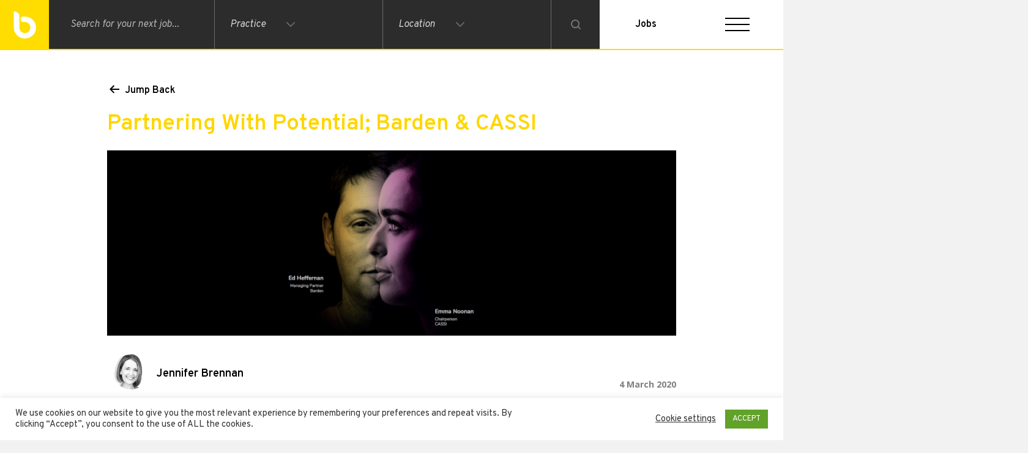

--- FILE ---
content_type: text/html; charset=UTF-8
request_url: https://barden.ie/resources/cassi-barden-partnership/
body_size: 27371
content:
<!DOCTYPE html>
<html lang="en-GB" class="no-js" lang="pl">

<head>
    <meta charset="UTF-8">
    <meta name="viewport" content="width=device-width, initial-scale=1" />
    <meta name="baseurl" content="https://barden.ie">

    <link rel="shortcut icon" href="https://barden.ie/wp-content/themes/barden/public/images/favicon.png" />

    <link href="https://maxcdn.bootstrapcdn.com/font-awesome/4.2.0/css/font-awesome.min.css" rel="stylesheet">

    <meta name='robots' content='index, follow, max-image-preview:large, max-snippet:-1, max-video-preview:-1' />
	<style>img:is([sizes="auto" i], [sizes^="auto," i]) { contain-intrinsic-size: 3000px 1500px }</style>
	
	<!-- This site is optimized with the Yoast SEO plugin v26.3 - https://yoast.com/wordpress/plugins/seo/ -->
	<title>Partnering With Potential; Barden &amp; CASSI - Barden</title>
	<meta name="description" content="In Barden we only work with the best.  Chartered Accountants do too.  That&#039;s why we&#039;ve decided to work together We’re delighted to partner with" />
	<link rel="canonical" href="https://barden.ie/resources/cassi-barden-partnership/" />
	<meta property="og:locale" content="en_GB" />
	<meta property="og:type" content="article" />
	<meta property="og:title" content="Partnering With Potential; Barden &amp; CASSI - Barden" />
	<meta property="og:description" content="In Barden we only work with the best.  Chartered Accountants do too.  That&#039;s why we&#039;ve decided to work together We’re delighted to partner with" />
	<meta property="og:url" content="https://barden.ie/resources/cassi-barden-partnership/" />
	<meta property="og:site_name" content="Barden" />
	<meta property="article:modified_time" content="2020-11-16T13:33:22+00:00" />
	<meta property="og:image" content="https://barden.ie/wp-content/uploads/2020/03/CASSI-Partnering-with-Potential-.png" />
	<meta property="og:image:width" content="1920" />
	<meta property="og:image:height" content="626" />
	<meta property="og:image:type" content="image/png" />
	<meta name="twitter:card" content="summary_large_image" />
	<meta name="twitter:label1" content="Estimated reading time" />
	<meta name="twitter:data1" content="1 minute" />
	<script type="application/ld+json" class="yoast-schema-graph">{"@context":"https://schema.org","@graph":[{"@type":"WebPage","@id":"https://barden.ie/resources/cassi-barden-partnership/","url":"https://barden.ie/resources/cassi-barden-partnership/","name":"Partnering With Potential; Barden & CASSI - Barden","isPartOf":{"@id":"https://barden.ie/#website"},"primaryImageOfPage":{"@id":"https://barden.ie/resources/cassi-barden-partnership/#primaryimage"},"image":{"@id":"https://barden.ie/resources/cassi-barden-partnership/#primaryimage"},"thumbnailUrl":"https://barden.ie/wp-content/uploads/2020/03/CASSI-Partnering-with-Potential-.png","datePublished":"2020-03-04T13:37:21+00:00","dateModified":"2020-11-16T13:33:22+00:00","description":"In Barden we only work with the best.  Chartered Accountants do too.  That's why we've decided to work together We’re delighted to partner with","breadcrumb":{"@id":"https://barden.ie/resources/cassi-barden-partnership/#breadcrumb"},"inLanguage":"en-GB","potentialAction":[{"@type":"ReadAction","target":["https://barden.ie/resources/cassi-barden-partnership/"]}]},{"@type":"ImageObject","inLanguage":"en-GB","@id":"https://barden.ie/resources/cassi-barden-partnership/#primaryimage","url":"https://barden.ie/wp-content/uploads/2020/03/CASSI-Partnering-with-Potential-.png","contentUrl":"https://barden.ie/wp-content/uploads/2020/03/CASSI-Partnering-with-Potential-.png","width":1920,"height":626,"caption":"CASSI - Partnering with Potential"},{"@type":"BreadcrumbList","@id":"https://barden.ie/resources/cassi-barden-partnership/#breadcrumb","itemListElement":[{"@type":"ListItem","position":1,"name":"Home","item":"https://barden.ie/"},{"@type":"ListItem","position":2,"name":"Partnering With Potential; Barden &#038; CASSI"}]},{"@type":"WebSite","@id":"https://barden.ie/#website","url":"https://barden.ie/","name":"Barden","description":"Accounting, Financial Services, Legal, Tax and IT","potentialAction":[{"@type":"SearchAction","target":{"@type":"EntryPoint","urlTemplate":"https://barden.ie/?s={search_term_string}"},"query-input":{"@type":"PropertyValueSpecification","valueRequired":true,"valueName":"search_term_string"}}],"inLanguage":"en-GB"}]}</script>
	<!-- / Yoast SEO plugin. -->


<link rel='dns-prefetch' href='//cdnjs.cloudflare.com' />

<link rel='stylesheet' id='wp-block-library-css' href='https://barden.ie/wp-includes/css/dist/block-library/style.min.css?ver=6.8.3' type='text/css' media='all' />
<style id='classic-theme-styles-inline-css' type='text/css'>
/*! This file is auto-generated */
.wp-block-button__link{color:#fff;background-color:#32373c;border-radius:9999px;box-shadow:none;text-decoration:none;padding:calc(.667em + 2px) calc(1.333em + 2px);font-size:1.125em}.wp-block-file__button{background:#32373c;color:#fff;text-decoration:none}
</style>
<link rel='stylesheet' id='mpp_gutenberg-css' href='https://barden.ie/wp-content/plugins/metronet-profile-picture/dist/blocks.style.build.css?ver=2.6.3' type='text/css' media='all' />
<style id='global-styles-inline-css' type='text/css'>
:root{--wp--preset--aspect-ratio--square: 1;--wp--preset--aspect-ratio--4-3: 4/3;--wp--preset--aspect-ratio--3-4: 3/4;--wp--preset--aspect-ratio--3-2: 3/2;--wp--preset--aspect-ratio--2-3: 2/3;--wp--preset--aspect-ratio--16-9: 16/9;--wp--preset--aspect-ratio--9-16: 9/16;--wp--preset--color--black: #000000;--wp--preset--color--cyan-bluish-gray: #abb8c3;--wp--preset--color--white: #ffffff;--wp--preset--color--pale-pink: #f78da7;--wp--preset--color--vivid-red: #cf2e2e;--wp--preset--color--luminous-vivid-orange: #ff6900;--wp--preset--color--luminous-vivid-amber: #fcb900;--wp--preset--color--light-green-cyan: #7bdcb5;--wp--preset--color--vivid-green-cyan: #00d084;--wp--preset--color--pale-cyan-blue: #8ed1fc;--wp--preset--color--vivid-cyan-blue: #0693e3;--wp--preset--color--vivid-purple: #9b51e0;--wp--preset--gradient--vivid-cyan-blue-to-vivid-purple: linear-gradient(135deg,rgba(6,147,227,1) 0%,rgb(155,81,224) 100%);--wp--preset--gradient--light-green-cyan-to-vivid-green-cyan: linear-gradient(135deg,rgb(122,220,180) 0%,rgb(0,208,130) 100%);--wp--preset--gradient--luminous-vivid-amber-to-luminous-vivid-orange: linear-gradient(135deg,rgba(252,185,0,1) 0%,rgba(255,105,0,1) 100%);--wp--preset--gradient--luminous-vivid-orange-to-vivid-red: linear-gradient(135deg,rgba(255,105,0,1) 0%,rgb(207,46,46) 100%);--wp--preset--gradient--very-light-gray-to-cyan-bluish-gray: linear-gradient(135deg,rgb(238,238,238) 0%,rgb(169,184,195) 100%);--wp--preset--gradient--cool-to-warm-spectrum: linear-gradient(135deg,rgb(74,234,220) 0%,rgb(151,120,209) 20%,rgb(207,42,186) 40%,rgb(238,44,130) 60%,rgb(251,105,98) 80%,rgb(254,248,76) 100%);--wp--preset--gradient--blush-light-purple: linear-gradient(135deg,rgb(255,206,236) 0%,rgb(152,150,240) 100%);--wp--preset--gradient--blush-bordeaux: linear-gradient(135deg,rgb(254,205,165) 0%,rgb(254,45,45) 50%,rgb(107,0,62) 100%);--wp--preset--gradient--luminous-dusk: linear-gradient(135deg,rgb(255,203,112) 0%,rgb(199,81,192) 50%,rgb(65,88,208) 100%);--wp--preset--gradient--pale-ocean: linear-gradient(135deg,rgb(255,245,203) 0%,rgb(182,227,212) 50%,rgb(51,167,181) 100%);--wp--preset--gradient--electric-grass: linear-gradient(135deg,rgb(202,248,128) 0%,rgb(113,206,126) 100%);--wp--preset--gradient--midnight: linear-gradient(135deg,rgb(2,3,129) 0%,rgb(40,116,252) 100%);--wp--preset--font-size--small: 13px;--wp--preset--font-size--medium: 20px;--wp--preset--font-size--large: 36px;--wp--preset--font-size--x-large: 42px;--wp--preset--spacing--20: 0.44rem;--wp--preset--spacing--30: 0.67rem;--wp--preset--spacing--40: 1rem;--wp--preset--spacing--50: 1.5rem;--wp--preset--spacing--60: 2.25rem;--wp--preset--spacing--70: 3.38rem;--wp--preset--spacing--80: 5.06rem;--wp--preset--shadow--natural: 6px 6px 9px rgba(0, 0, 0, 0.2);--wp--preset--shadow--deep: 12px 12px 50px rgba(0, 0, 0, 0.4);--wp--preset--shadow--sharp: 6px 6px 0px rgba(0, 0, 0, 0.2);--wp--preset--shadow--outlined: 6px 6px 0px -3px rgba(255, 255, 255, 1), 6px 6px rgba(0, 0, 0, 1);--wp--preset--shadow--crisp: 6px 6px 0px rgba(0, 0, 0, 1);}:where(.is-layout-flex){gap: 0.5em;}:where(.is-layout-grid){gap: 0.5em;}body .is-layout-flex{display: flex;}.is-layout-flex{flex-wrap: wrap;align-items: center;}.is-layout-flex > :is(*, div){margin: 0;}body .is-layout-grid{display: grid;}.is-layout-grid > :is(*, div){margin: 0;}:where(.wp-block-columns.is-layout-flex){gap: 2em;}:where(.wp-block-columns.is-layout-grid){gap: 2em;}:where(.wp-block-post-template.is-layout-flex){gap: 1.25em;}:where(.wp-block-post-template.is-layout-grid){gap: 1.25em;}.has-black-color{color: var(--wp--preset--color--black) !important;}.has-cyan-bluish-gray-color{color: var(--wp--preset--color--cyan-bluish-gray) !important;}.has-white-color{color: var(--wp--preset--color--white) !important;}.has-pale-pink-color{color: var(--wp--preset--color--pale-pink) !important;}.has-vivid-red-color{color: var(--wp--preset--color--vivid-red) !important;}.has-luminous-vivid-orange-color{color: var(--wp--preset--color--luminous-vivid-orange) !important;}.has-luminous-vivid-amber-color{color: var(--wp--preset--color--luminous-vivid-amber) !important;}.has-light-green-cyan-color{color: var(--wp--preset--color--light-green-cyan) !important;}.has-vivid-green-cyan-color{color: var(--wp--preset--color--vivid-green-cyan) !important;}.has-pale-cyan-blue-color{color: var(--wp--preset--color--pale-cyan-blue) !important;}.has-vivid-cyan-blue-color{color: var(--wp--preset--color--vivid-cyan-blue) !important;}.has-vivid-purple-color{color: var(--wp--preset--color--vivid-purple) !important;}.has-black-background-color{background-color: var(--wp--preset--color--black) !important;}.has-cyan-bluish-gray-background-color{background-color: var(--wp--preset--color--cyan-bluish-gray) !important;}.has-white-background-color{background-color: var(--wp--preset--color--white) !important;}.has-pale-pink-background-color{background-color: var(--wp--preset--color--pale-pink) !important;}.has-vivid-red-background-color{background-color: var(--wp--preset--color--vivid-red) !important;}.has-luminous-vivid-orange-background-color{background-color: var(--wp--preset--color--luminous-vivid-orange) !important;}.has-luminous-vivid-amber-background-color{background-color: var(--wp--preset--color--luminous-vivid-amber) !important;}.has-light-green-cyan-background-color{background-color: var(--wp--preset--color--light-green-cyan) !important;}.has-vivid-green-cyan-background-color{background-color: var(--wp--preset--color--vivid-green-cyan) !important;}.has-pale-cyan-blue-background-color{background-color: var(--wp--preset--color--pale-cyan-blue) !important;}.has-vivid-cyan-blue-background-color{background-color: var(--wp--preset--color--vivid-cyan-blue) !important;}.has-vivid-purple-background-color{background-color: var(--wp--preset--color--vivid-purple) !important;}.has-black-border-color{border-color: var(--wp--preset--color--black) !important;}.has-cyan-bluish-gray-border-color{border-color: var(--wp--preset--color--cyan-bluish-gray) !important;}.has-white-border-color{border-color: var(--wp--preset--color--white) !important;}.has-pale-pink-border-color{border-color: var(--wp--preset--color--pale-pink) !important;}.has-vivid-red-border-color{border-color: var(--wp--preset--color--vivid-red) !important;}.has-luminous-vivid-orange-border-color{border-color: var(--wp--preset--color--luminous-vivid-orange) !important;}.has-luminous-vivid-amber-border-color{border-color: var(--wp--preset--color--luminous-vivid-amber) !important;}.has-light-green-cyan-border-color{border-color: var(--wp--preset--color--light-green-cyan) !important;}.has-vivid-green-cyan-border-color{border-color: var(--wp--preset--color--vivid-green-cyan) !important;}.has-pale-cyan-blue-border-color{border-color: var(--wp--preset--color--pale-cyan-blue) !important;}.has-vivid-cyan-blue-border-color{border-color: var(--wp--preset--color--vivid-cyan-blue) !important;}.has-vivid-purple-border-color{border-color: var(--wp--preset--color--vivid-purple) !important;}.has-vivid-cyan-blue-to-vivid-purple-gradient-background{background: var(--wp--preset--gradient--vivid-cyan-blue-to-vivid-purple) !important;}.has-light-green-cyan-to-vivid-green-cyan-gradient-background{background: var(--wp--preset--gradient--light-green-cyan-to-vivid-green-cyan) !important;}.has-luminous-vivid-amber-to-luminous-vivid-orange-gradient-background{background: var(--wp--preset--gradient--luminous-vivid-amber-to-luminous-vivid-orange) !important;}.has-luminous-vivid-orange-to-vivid-red-gradient-background{background: var(--wp--preset--gradient--luminous-vivid-orange-to-vivid-red) !important;}.has-very-light-gray-to-cyan-bluish-gray-gradient-background{background: var(--wp--preset--gradient--very-light-gray-to-cyan-bluish-gray) !important;}.has-cool-to-warm-spectrum-gradient-background{background: var(--wp--preset--gradient--cool-to-warm-spectrum) !important;}.has-blush-light-purple-gradient-background{background: var(--wp--preset--gradient--blush-light-purple) !important;}.has-blush-bordeaux-gradient-background{background: var(--wp--preset--gradient--blush-bordeaux) !important;}.has-luminous-dusk-gradient-background{background: var(--wp--preset--gradient--luminous-dusk) !important;}.has-pale-ocean-gradient-background{background: var(--wp--preset--gradient--pale-ocean) !important;}.has-electric-grass-gradient-background{background: var(--wp--preset--gradient--electric-grass) !important;}.has-midnight-gradient-background{background: var(--wp--preset--gradient--midnight) !important;}.has-small-font-size{font-size: var(--wp--preset--font-size--small) !important;}.has-medium-font-size{font-size: var(--wp--preset--font-size--medium) !important;}.has-large-font-size{font-size: var(--wp--preset--font-size--large) !important;}.has-x-large-font-size{font-size: var(--wp--preset--font-size--x-large) !important;}
:where(.wp-block-post-template.is-layout-flex){gap: 1.25em;}:where(.wp-block-post-template.is-layout-grid){gap: 1.25em;}
:where(.wp-block-columns.is-layout-flex){gap: 2em;}:where(.wp-block-columns.is-layout-grid){gap: 2em;}
:root :where(.wp-block-pullquote){font-size: 1.5em;line-height: 1.6;}
</style>
<link rel='stylesheet' id='contact-form-7-css' href='https://barden.ie/wp-content/plugins/contact-form-7/includes/css/styles.css?ver=6.1.3' type='text/css' media='all' />
<link rel='stylesheet' id='cookie-law-info-css' href='https://barden.ie/wp-content/plugins/cookie-law-info/legacy/public/css/cookie-law-info-public.css?ver=3.3.6' type='text/css' media='all' />
<link rel='stylesheet' id='cookie-law-info-gdpr-css' href='https://barden.ie/wp-content/plugins/cookie-law-info/legacy/public/css/cookie-law-info-gdpr.css?ver=3.3.6' type='text/css' media='all' />
<link rel='stylesheet' id='rs-plugin-settings-css' href='https://barden.ie/wp-content/plugins/revslider/public/assets/css/rs6.css?ver=6.4.11' type='text/css' media='all' />
<style id='rs-plugin-settings-inline-css' type='text/css'>
#rs-demo-id {}
</style>
<link rel='stylesheet' id='euis-css' href='https://barden.ie/wp-content/plugins/unlimited-elementor-inner-sections-by-boomdevs/public/css/euis-public.css?ver=1.0.9' type='text/css' media='all' />
<link rel='stylesheet' id='elementor-icons-css' href='https://barden.ie/wp-content/plugins/elementor/assets/lib/eicons/css/elementor-icons.min.css?ver=5.44.0' type='text/css' media='all' />
<link rel='stylesheet' id='elementor-frontend-css' href='https://barden.ie/wp-content/plugins/elementor/assets/css/frontend.min.css?ver=3.32.5' type='text/css' media='all' />
<link rel='stylesheet' id='elementor-post-10-css' href='https://barden.ie/wp-content/uploads/elementor/css/post-10.css?ver=1765957281' type='text/css' media='all' />
<link rel='stylesheet' id='elementor-pro-css' href='https://barden.ie/wp-content/plugins/elementor-pro/assets/css/frontend.min.css?ver=3.21.3' type='text/css' media='all' />
<link rel='stylesheet' id='elementor-post-30903-css' href='https://barden.ie/wp-content/uploads/elementor/css/post-30903.css?ver=1765957686' type='text/css' media='all' />
<link rel='stylesheet' id='ecs-styles-css' href='https://barden.ie/wp-content/plugins/ele-custom-skin/assets/css/ecs-style.css?ver=3.1.9' type='text/css' media='all' />
<link rel='stylesheet' id='barden_lib-css' href='https://barden.ie/wp-content/themes/barden/public/css/lib.css?ver=20260103' type='text/css' media='all' />
<link rel='stylesheet' id='barden_style-css' href='https://barden.ie/wp-content/themes/barden/style.css?ver=20260103' type='text/css' media='all' />
<link rel='stylesheet' id='elementor-gf-roboto-css' href='https://fonts.googleapis.com/css?family=Roboto:100,100italic,200,200italic,300,300italic,400,400italic,500,500italic,600,600italic,700,700italic,800,800italic,900,900italic&#038;display=auto' type='text/css' media='all' />
<link rel='stylesheet' id='elementor-gf-robotoslab-css' href='https://fonts.googleapis.com/css?family=Roboto+Slab:100,100italic,200,200italic,300,300italic,400,400italic,500,500italic,600,600italic,700,700italic,800,800italic,900,900italic&#038;display=auto' type='text/css' media='all' />
<link rel='stylesheet' id='elementor-gf-overpass-css' href='https://fonts.googleapis.com/css?family=Overpass:100,100italic,200,200italic,300,300italic,400,400italic,500,500italic,600,600italic,700,700italic,800,800italic,900,900italic&#038;display=auto' type='text/css' media='all' />
<link rel='stylesheet' id='elementor-gf-opensans-css' href='https://fonts.googleapis.com/css?family=Open+Sans:100,100italic,200,200italic,300,300italic,400,400italic,500,500italic,600,600italic,700,700italic,800,800italic,900,900italic&#038;display=auto' type='text/css' media='all' />
<script type="text/javascript" src="https://barden.ie/wp-includes/js/jquery/jquery.min.js?ver=3.7.1" id="jquery-core-js"></script>
<script type="text/javascript" src="https://barden.ie/wp-includes/js/jquery/jquery-migrate.min.js?ver=3.4.1" id="jquery-migrate-js"></script>
<script type="text/javascript" id="cookie-law-info-js-extra">
/* <![CDATA[ */
var Cli_Data = {"nn_cookie_ids":[],"cookielist":[],"non_necessary_cookies":[],"ccpaEnabled":"","ccpaRegionBased":"","ccpaBarEnabled":"","strictlyEnabled":["necessary","obligatoire"],"ccpaType":"gdpr","js_blocking":"1","custom_integration":"","triggerDomRefresh":"","secure_cookies":""};
var cli_cookiebar_settings = {"animate_speed_hide":"500","animate_speed_show":"500","background":"#FFF","border":"#b1a6a6c2","border_on":"","button_1_button_colour":"#61a229","button_1_button_hover":"#4e8221","button_1_link_colour":"#fff","button_1_as_button":"1","button_1_new_win":"","button_2_button_colour":"#333","button_2_button_hover":"#292929","button_2_link_colour":"#444","button_2_as_button":"","button_2_hidebar":"","button_3_button_colour":"#3566bb","button_3_button_hover":"#2a5296","button_3_link_colour":"#fff","button_3_as_button":"1","button_3_new_win":"","button_4_button_colour":"#000","button_4_button_hover":"#000000","button_4_link_colour":"#333333","button_4_as_button":"","button_7_button_colour":"#61a229","button_7_button_hover":"#4e8221","button_7_link_colour":"#fff","button_7_as_button":"1","button_7_new_win":"","font_family":"inherit","header_fix":"","notify_animate_hide":"1","notify_animate_show":"","notify_div_id":"#cookie-law-info-bar","notify_position_horizontal":"right","notify_position_vertical":"bottom","scroll_close":"","scroll_close_reload":"","accept_close_reload":"","reject_close_reload":"","showagain_tab":"","showagain_background":"#fff","showagain_border":"#000","showagain_div_id":"#cookie-law-info-again","showagain_x_position":"100px","text":"#333333","show_once_yn":"","show_once":"10000","logging_on":"","as_popup":"","popup_overlay":"1","bar_heading_text":"","cookie_bar_as":"banner","popup_showagain_position":"bottom-right","widget_position":"left"};
var log_object = {"ajax_url":"https:\/\/barden.ie\/wp-admin\/admin-ajax.php"};
/* ]]> */
</script>
<script type="text/javascript" src="https://barden.ie/wp-content/plugins/cookie-law-info/legacy/public/js/cookie-law-info-public.js?ver=3.3.6" id="cookie-law-info-js"></script>
<script type="text/javascript" src="https://barden.ie/wp-content/plugins/revslider/public/assets/js/rbtools.min.js?ver=6.4.8" id="tp-tools-js"></script>
<script type="text/javascript" src="https://barden.ie/wp-content/plugins/revslider/public/assets/js/rs6.min.js?ver=6.4.11" id="revmin-js"></script>
<script type="text/javascript" src="https://barden.ie/wp-content/plugins/unlimited-elementor-inner-sections-by-boomdevs/public/js/euis-public.js?ver=1.0.9" id="euis-js"></script>
<script type="text/javascript" id="ecs_ajax_load-js-extra">
/* <![CDATA[ */
var ecs_ajax_params = {"ajaxurl":"https:\/\/barden.ie\/wp-admin\/admin-ajax.php","posts":"{\"page\":0,\"barden_resource\":\"cassi-barden-partnership\",\"post_type\":\"barden_resource\",\"name\":\"cassi-barden-partnership\",\"error\":\"\",\"m\":\"\",\"p\":0,\"post_parent\":\"\",\"subpost\":\"\",\"subpost_id\":\"\",\"attachment\":\"\",\"attachment_id\":0,\"pagename\":\"\",\"page_id\":0,\"second\":\"\",\"minute\":\"\",\"hour\":\"\",\"day\":0,\"monthnum\":0,\"year\":0,\"w\":0,\"category_name\":\"\",\"tag\":\"\",\"cat\":\"\",\"tag_id\":\"\",\"author\":\"\",\"author_name\":\"\",\"feed\":\"\",\"tb\":\"\",\"paged\":0,\"meta_key\":\"\",\"meta_value\":\"\",\"preview\":\"\",\"s\":\"\",\"sentence\":\"\",\"title\":\"\",\"fields\":\"all\",\"menu_order\":\"\",\"embed\":\"\",\"category__in\":[],\"category__not_in\":[],\"category__and\":[],\"post__in\":[],\"post__not_in\":[],\"post_name__in\":[],\"tag__in\":[],\"tag__not_in\":[],\"tag__and\":[],\"tag_slug__in\":[],\"tag_slug__and\":[],\"post_parent__in\":[],\"post_parent__not_in\":[],\"author__in\":[],\"author__not_in\":[],\"search_columns\":[],\"ignore_sticky_posts\":false,\"suppress_filters\":false,\"cache_results\":true,\"update_post_term_cache\":true,\"update_menu_item_cache\":false,\"lazy_load_term_meta\":true,\"update_post_meta_cache\":true,\"posts_per_page\":10,\"nopaging\":false,\"comments_per_page\":\"50\",\"no_found_rows\":false,\"order\":\"DESC\"}"};
/* ]]> */
</script>
<script type="text/javascript" src="https://barden.ie/wp-content/plugins/ele-custom-skin/assets/js/ecs_ajax_pagination.js?ver=3.1.9" id="ecs_ajax_load-js"></script>
<script type="text/javascript" src="https://barden.ie/wp-content/plugins/ele-custom-skin/assets/js/ecs.js?ver=3.1.9" id="ecs-script-js"></script>
<link rel="https://api.w.org/" href="https://barden.ie/wp-json/" /><link rel="EditURI" type="application/rsd+xml" title="RSD" href="https://barden.ie/xmlrpc.php?rsd" />
<meta name="generator" content="WordPress 6.8.3" />
<link rel='shortlink' href='https://barden.ie/?p=22395' />
<link rel="alternate" title="oEmbed (JSON)" type="application/json+oembed" href="https://barden.ie/wp-json/oembed/1.0/embed?url=https%3A%2F%2Fbarden.ie%2Fresources%2Fcassi-barden-partnership%2F" />
<link rel="alternate" title="oEmbed (XML)" type="text/xml+oembed" href="https://barden.ie/wp-json/oembed/1.0/embed?url=https%3A%2F%2Fbarden.ie%2Fresources%2Fcassi-barden-partnership%2F&#038;format=xml" />
<style type="text/css">#wpadminbar{box-sizing:content-box;background:linear-gradient(to top, red, red 3px, #222 3px, #222);border-bottom:1px solid #222}#wpadminbar:not(.mobile) .ab-top-menu>li>.ab-item:focus,#wpadminbar.nojq .quicklinks .ab-top-menu>li>.ab-item:focus,#wpadminbar:not(.mobile) .ab-top-menu>li:hover>.ab-item,#wpadminbar .ab-top-menu>li.hover>.ab-item{background:linear-gradient(to top, #00b9eb, #00b9eb 3px, #222 3px, #222)}
</style><meta name="generator" content="Elementor 3.32.5; features: additional_custom_breakpoints; settings: css_print_method-external, google_font-enabled, font_display-auto">
<!-- Google tag (gtag.js) -->
<script async src="https://www.googletagmanager.com/gtag/js?id=G-QNBY9H9684"></script>
<script>
  window.dataLayer = window.dataLayer || [];
  function gtag(){dataLayer.push(arguments);}
  gtag('js', new Date());

  gtag('config', 'G-QNBY9H9684');
</script>

<style>
	.sector-desc {
		opacity: 0;
		position: absolute; 
		left: 0;
		bottom: 0;
		width: 1px;
		height: 1px;
		overflow: hidden;
	}
</style>
<script src="https://cdnjs.cloudflare.com/ajax/libs/jquery.matchHeight/0.7.2/jquery.matchHeight-min.js"></script>
<script>
	jQuery( document ).ready(function($) {
    
    $('.mh-desc-top').matchHeight();
});

</script>

<!-- Google Universal Analytics for WordPress v2.4.3 -->

<script>

	(function(i,s,o,g,r,a,m){i['GoogleAnalyticsObject']=r;i[r]=i[r]||function(){
	(i[r].q=i[r].q||[]).push(arguments)},i[r].l=1*new Date();a=s.createElement(o),
	m=s.getElementsByTagName(o)[0];a.async=1;a.src=g;m.parentNode.insertBefore(a,m)
	})(window,document,'script','//www.google-analytics.com/analytics.js','ga');

	ga('create', 'UA-96854587-1', 'auto');



	ga('require', 'displayfeatures');
	ga('set', 'forceSSL', true);
	ga('send', 'pageview');

</script>
<!-- Google Universal Analytics for WordPress v2.4.3 - https://wordpress.org/plugins/google-universal-analytics -->


<script type="text/javascript">

	jQuery(document).ready(function(e) {
    jQuery('a').click(function(e) {
		var $this = jQuery(this);
      	var href = $this.prop('href').split('?')[0];
		var ext = href.split('.').pop();
		if ('xls,xlsx,doc,docx,ppt,pot,pptx,pdf,pub,txt,zip,rar,tar,7z,gz,exe,wma,mov,avi,wmv,wav,mp3,midi,csv,tsv,jar,psd,pdn,ai,pez,wwf,torrent,cbr'.split(',').indexOf(ext) !== -1) {		
        ga('send', 'event', 'Download', ext, href);
      }
	  if (href.toLowerCase().indexOf('mailto:') === 0) {
        ga('send', 'event', 'Mailto', href.substr(7));
      }
	  if (href.toLowerCase().indexOf('tel:') === 0) {
        ga('send', 'event', 'Phone number', href.substr(4));
      }
      if ((this.protocol === 'http:' || this.protocol === 'https:') && this.hostname.indexOf(document.location.hostname) === -1) {
        ga('send', 'event', 'Outbound', this.hostname, this.pathname);
      }
	});
});

</script>

			<style>
				.e-con.e-parent:nth-of-type(n+4):not(.e-lazyloaded):not(.e-no-lazyload),
				.e-con.e-parent:nth-of-type(n+4):not(.e-lazyloaded):not(.e-no-lazyload) * {
					background-image: none !important;
				}
				@media screen and (max-height: 1024px) {
					.e-con.e-parent:nth-of-type(n+3):not(.e-lazyloaded):not(.e-no-lazyload),
					.e-con.e-parent:nth-of-type(n+3):not(.e-lazyloaded):not(.e-no-lazyload) * {
						background-image: none !important;
					}
				}
				@media screen and (max-height: 640px) {
					.e-con.e-parent:nth-of-type(n+2):not(.e-lazyloaded):not(.e-no-lazyload),
					.e-con.e-parent:nth-of-type(n+2):not(.e-lazyloaded):not(.e-no-lazyload) * {
						background-image: none !important;
					}
				}
			</style>
			<meta name="generator" content="Powered by Slider Revolution 6.4.11 - responsive, Mobile-Friendly Slider Plugin for WordPress with comfortable drag and drop interface." />
<script type="text/javascript">function setREVStartSize(e){
			//window.requestAnimationFrame(function() {				 
				window.RSIW = window.RSIW===undefined ? window.innerWidth : window.RSIW;	
				window.RSIH = window.RSIH===undefined ? window.innerHeight : window.RSIH;	
				try {								
					var pw = document.getElementById(e.c).parentNode.offsetWidth,
						newh;
					pw = pw===0 || isNaN(pw) ? window.RSIW : pw;
					e.tabw = e.tabw===undefined ? 0 : parseInt(e.tabw);
					e.thumbw = e.thumbw===undefined ? 0 : parseInt(e.thumbw);
					e.tabh = e.tabh===undefined ? 0 : parseInt(e.tabh);
					e.thumbh = e.thumbh===undefined ? 0 : parseInt(e.thumbh);
					e.tabhide = e.tabhide===undefined ? 0 : parseInt(e.tabhide);
					e.thumbhide = e.thumbhide===undefined ? 0 : parseInt(e.thumbhide);
					e.mh = e.mh===undefined || e.mh=="" || e.mh==="auto" ? 0 : parseInt(e.mh,0);		
					if(e.layout==="fullscreen" || e.l==="fullscreen") 						
						newh = Math.max(e.mh,window.RSIH);					
					else{					
						e.gw = Array.isArray(e.gw) ? e.gw : [e.gw];
						for (var i in e.rl) if (e.gw[i]===undefined || e.gw[i]===0) e.gw[i] = e.gw[i-1];					
						e.gh = e.el===undefined || e.el==="" || (Array.isArray(e.el) && e.el.length==0)? e.gh : e.el;
						e.gh = Array.isArray(e.gh) ? e.gh : [e.gh];
						for (var i in e.rl) if (e.gh[i]===undefined || e.gh[i]===0) e.gh[i] = e.gh[i-1];
											
						var nl = new Array(e.rl.length),
							ix = 0,						
							sl;					
						e.tabw = e.tabhide>=pw ? 0 : e.tabw;
						e.thumbw = e.thumbhide>=pw ? 0 : e.thumbw;
						e.tabh = e.tabhide>=pw ? 0 : e.tabh;
						e.thumbh = e.thumbhide>=pw ? 0 : e.thumbh;					
						for (var i in e.rl) nl[i] = e.rl[i]<window.RSIW ? 0 : e.rl[i];
						sl = nl[0];									
						for (var i in nl) if (sl>nl[i] && nl[i]>0) { sl = nl[i]; ix=i;}															
						var m = pw>(e.gw[ix]+e.tabw+e.thumbw) ? 1 : (pw-(e.tabw+e.thumbw)) / (e.gw[ix]);					
						newh =  (e.gh[ix] * m) + (e.tabh + e.thumbh);
					}				
					if(window.rs_init_css===undefined) window.rs_init_css = document.head.appendChild(document.createElement("style"));					
					document.getElementById(e.c).height = newh+"px";
					window.rs_init_css.innerHTML += "#"+e.c+"_wrapper { height: "+newh+"px }";				
				} catch(e){
					console.log("Failure at Presize of Slider:" + e)
				}					   
			//});
		  };</script>

    

</head>

<body class="wp-singular barden_resource-template-default single single-barden_resource postid-22395 wp-theme-barden elementor-default elementor-template-full-width elementor-kit-10 elementor-page-30903">

    <header id="header">
        <a href="https://barden.ie" class="logo">
            <img src="https://barden.ie/wp-content/themes/barden/public/images/logo-small.svg" alt="">
        </a>

        
<form action="" class="job-search">

    <input type="text" name="query" placeholder="Search for your next job..." value="">

    
<div class="job-search-dropdown sector ">

    <input type="hidden" name="sector" value="default">

    <div class="value">
        <span>
            Practice        </span> <img src="https://barden.ie/wp-content/themes/barden/public/images/down-arrow.svg" alt="">
    </div>

    <ul>
                    <li class="" data-value="accounting-jobs" data-categories="senior-qualified,experienced-qualified,newly-qualified,part-qualified,ap-ar-credit-control,payroll,consulting,tax,tax-treasury">
                Accounting &amp; Finance            </li>
                    <li class="" data-value="business-support-jobs" data-categories="administration,customer-service,human-resources">
                Business Support            </li>
                    <li class="" data-value="engineering-jobs" data-categories="">
                Engineering            </li>
                    <li class="" data-value="legal-jobs" data-categories="">
                Legal            </li>
                    <li class="" data-value="life-sciences-jobs" data-categories="quality,engineering,regulatory">
                Life Sciences            </li>
                    <li class="" data-value="projects-and-transformation-jobs" data-categories="">
                Projects &amp; Transformation            </li>
                    <li class="" data-value="supply-chain-and-procurement-jobs" data-categories="supply-chain,procurement">
                Supply Chain &amp; Procurement            </li>
                    <li class="" data-value="technology-jobs" data-categories="security,infrastructure,tech-leadership,projects-and-transformation,analytics,software">
                Technology            </li>
                    <li class="" data-value="tax-and-treasury-jobs" data-categories="">
                Tax &amp; Treasury            </li>
                    <li class="" data-value="executive-search-jobs" data-categories="">
                Executive Search            </li>
            </ul>
</div>
<div class="job-search-dropdown category dropdown-multiple">

    <input type="hidden" name="category" value="default">

    <div class="value">
        <span>
            Job Type        </span> <img src="https://barden.ie/wp-content/themes/barden/public/images/down-arrow.svg" alt="">
    </div>

    <ul>
                    <li class="" data-value="accounting-and-finance" >
                Accounting &amp; Finance            </li>
                    <li class="" data-value="accounting-tax" >
                Accounting &amp; Tax            </li>
                    <li class="" data-value="administration" >
                Administration            </li>
                    <li class="" data-value="analytics" >
                Analytics            </li>
                    <li class="" data-value="ap-ar-credit-control" >
                AP/AR/Credit Control            </li>
                    <li class="" data-value="asset-management-funds" >
                Asset Management / Funds            </li>
                    <li class="" data-value="audit" >
                Audit            </li>
                    <li class="" data-value="banking" >
                Banking            </li>
                    <li class="" data-value="banking-and-finance" >
                Banking and Finance            </li>
                    <li class="" data-value="business-support" >
                Business Support            </li>
                    <li class="" data-value="cloud" >
                Cloud            </li>
                    <li class="" data-value="compliance-risk" >
                Compliance &amp; Risk            </li>
                    <li class="" data-value="consulting" >
                Consulting            </li>
                    <li class="" data-value="corporate-finance" >
                Corporate Finance            </li>
                    <li class="" data-value="customer-service" >
                Customer Service            </li>
                    <li class="" data-value="data-analytics" >
                Data Analytics            </li>
                    <li class="" data-value="engineering" >
                Engineering            </li>
                    <li class="" data-value="experienced-qualified" >
                Experienced Qualified (2-5 yrs PQE)            </li>
                    <li class="" data-value="human-resources" >
                Human Resources            </li>
                    <li class="" data-value="infrastructure" >
                Infrastructure            </li>
                    <li class="" data-value="insurance" >
                Insurance            </li>
                    <li class="" data-value="leasing" >
                Leasing            </li>
                    <li class="" data-value="legal" >
                Legal            </li>
                    <li class="" data-value="legal-non-practice" >
                Legal Non- Practice            </li>
                    <li class="" data-value="legal-practice" >
                Legal Practice            </li>
                    <li class="" data-value="life-sciences" >
                Life Sciences            </li>
                    <li class="" data-value="newly-qualified" >
                Newly Qualified (0-1 yrs PQE)            </li>
                    <li class="" data-value="part-qualified" >
                Part Qualified            </li>
                    <li class="" data-value="payroll" >
                Payroll            </li>
                    <li class="" data-value="procurement" >
                Procurement            </li>
                    <li class="" data-value="product" >
                Product            </li>
                    <li class="" data-value="projects-and-transformation" >
                Projects &amp; Transformation            </li>
                    <li class="" data-value="quality" >
                Quality            </li>
                    <li class="" data-value="regulatory" >
                Regulatory            </li>
                    <li class="" data-value="security" >
                Security            </li>
                    <li class="" data-value="senior-qualified" >
                Senior Qualified (6+ yrs PQE)            </li>
                    <li class="" data-value="software" >
                Software Development            </li>
                    <li class="" data-value="supply-chain" >
                Supply Chain &amp; Procurement            </li>
                    <li class="" data-value="tax" >
                Tax            </li>
                    <li class="" data-value="tax-treasury" >
                Tax &amp; Treasury            </li>
                    <li class="" data-value="tech-leadership" >
                Tech Leadership            </li>
                    <li class="" data-value="technology" >
                Technology            </li>
                    <li class="" data-value="telecommunications" >
                Telecommunications            </li>
                    <li class="" data-value="treasury" >
                Treasury            </li>
            </ul>
</div>
<div class="job-search-dropdown location dropdown-multiple">

    <input type="hidden" name="location" value="default">

    <div class="value">
        <span>
            Location        </span> <img src="https://barden.ie/wp-content/themes/barden/public/images/down-arrow.svg" alt="">
    </div>

    <ul>
                    <li class="" data-value="cork-all" >
                Cork (All)            </li>
                    <li class="" data-value="dublin-all" >
                Dublin (All)            </li>
                    <li class="" data-value="international" >
                International            </li>
                    <li class="" data-value="kerry" >
                Kerry            </li>
                    <li class="" data-value="kildare" >
                Kildare            </li>
                    <li class="" data-value="limerick" >
                Limerick            </li>
                    <li class="" data-value="louth" >
                Louth            </li>
                    <li class="" data-value="meath" >
                Meath            </li>
                    <li class="" data-value="midlands" >
                Midlands            </li>
                    <li class="" data-value="north-east" >
                North East            </li>
                    <li class="" data-value="remote-working" >
                Remote Working            </li>
                    <li class="" data-value="south-east" >
                South East            </li>
                    <li class="" data-value="waterford" >
                Waterford            </li>
                    <li class="" data-value="west" >
                West            </li>
                    <li class="" data-value="wexford" >
                Wexford            </li>
                    <li class="" data-value="wicklow" >
                Wicklow            </li>
            </ul>
</div>
<div class="job-search-dropdown salary dropdown-multiple">

    <input type="hidden" name="salary" value="default">

    <div class="value">
        <span>
            Salary        </span> <img src="https://barden.ie/wp-content/themes/barden/public/images/down-arrow.svg" alt="">
    </div>

    <ul>
                    <li class="" data-value="negotiable" >
                Negotiable            </li>
                    <li class="" data-value=",35000" >
                Up to &euro;35 000            </li>
                    <li class="" data-value="35000,40000" >
                &euro;35 000 - &euro;40 000            </li>
                    <li class="" data-value="40000,50000" >
                &euro;40 000 - &euro;50 000            </li>
                    <li class="" data-value="50000,60000" >
                &euro;50 000 - &euro;60 000            </li>
                    <li class="" data-value="60000,70000" >
                &euro;60 000 - &euro;70 000            </li>
                    <li class="" data-value="70000,80000" >
                &euro;70 000 - &euro;80 000            </li>
                    <li class="" data-value="80000,100000" >
                &euro;80 000 - &euro;100 000            </li>
                    <li class="" data-value="100000," >
                &euro;100 000+            </li>
            </ul>
</div>
    <button type="submit" id="job-search-trigger">
        <img src="https://barden.ie/wp-content/themes/barden/public/images/search.svg" alt="">
    </button>

</form>            <div class="job-search-trigger-mobile">
                <img src="https://barden.ie/wp-content/themes/barden/public/images/search.svg" alt="">
            </div>
        
        <nav id="nav">
            <div class="menu-main-menu-container"><ul id="menu-main-menu" class="menu"><li id="menu-item-119" class="disabled menu-item menu-item-type-post_type menu-item-object-page menu-item-has-children menu-item-119"><a href="https://barden.ie/jobs/">Jobs</a>
<ul class="sub-menu">
	<li id="menu-item-181" class="menu-item menu-item-type-custom menu-item-object-custom menu-item-181"><a href="/accounting-jobs/">Accounting &#038; Finance</a></li>
	<li id="menu-item-37026" class="menu-item menu-item-type-custom menu-item-object-custom menu-item-37026"><a href="/business-support-jobs/">Business Support</a></li>
	<li id="menu-item-182" class="menu-item menu-item-type-custom menu-item-object-custom menu-item-182"><a href="/engineering-jobs/">Engineering</a></li>
	<li id="menu-item-179" class="menu-item menu-item-type-custom menu-item-object-custom menu-item-179"><a href="/legal-jobs/">Legal</a></li>
	<li id="menu-item-37027" class="menu-item menu-item-type-custom menu-item-object-custom menu-item-37027"><a href="/life-sciences-jobs/">Life Sciences</a></li>
	<li id="menu-item-39808" class="menu-item menu-item-type-custom menu-item-object-custom menu-item-39808"><a href="/projects-and-transformation-jobs/">Projects &#038; Transformation</a></li>
	<li id="menu-item-37028" class="menu-item menu-item-type-custom menu-item-object-custom menu-item-37028"><a href="/supply-chain-and-procurement-jobs/">Supply Chain &#038; Procurement</a></li>
	<li id="menu-item-30499" class="menu-item menu-item-type-custom menu-item-object-custom menu-item-30499"><a href="/technology-jobs/">Technology</a></li>
	<li id="menu-item-39809" class="menu-item menu-item-type-custom menu-item-object-custom menu-item-39809"><a href="/tax-and-treasury-jobs/">Tax &#038; Treasury</a></li>
	<li id="menu-item-39810" class="menu-item menu-item-type-custom menu-item-object-custom menu-item-39810"><a href="/executive-search-jobs/">Executive Search</a></li>
</ul>
</li>
<li id="menu-item-120" class="side-nav menu-item menu-item-type-custom menu-item-object-custom menu-item-has-children menu-item-120"><a href="#">Side-nav</a>
<ul class="sub-menu">
	<li id="menu-item-173" class="open menu-item menu-item-type-post_type menu-item-object-page menu-item-has-children menu-item-173"><a href="https://barden.ie/sectors/">Practice</a>
	<ul class="sub-menu">
		<li id="menu-item-177" class="menu-item menu-item-type-post_type menu-item-object-page menu-item-177"><a href="https://barden.ie/sectors/accounting-finance/">Accounting &#038; Finance</a></li>
		<li id="menu-item-37491" class="menu-item menu-item-type-post_type menu-item-object-page menu-item-37491"><a href="https://barden.ie/business-support/">Business Support</a></li>
		<li id="menu-item-39824" class="menu-item menu-item-type-post_type menu-item-object-page menu-item-39824"><a href="https://barden.ie/engineering/">Engineering</a></li>
		<li id="menu-item-175" class="menu-item menu-item-type-post_type menu-item-object-page menu-item-175"><a href="https://barden.ie/sectors/legal/">Legal</a></li>
		<li id="menu-item-37490" class="menu-item menu-item-type-post_type menu-item-object-page menu-item-37490"><a href="https://barden.ie/life-sciences/">Life Sciences</a></li>
		<li id="menu-item-39825" class="menu-item menu-item-type-post_type menu-item-object-page menu-item-39825"><a href="https://barden.ie/projects-transformation/">Projects &#038; Transformation</a></li>
		<li id="menu-item-37489" class="menu-item menu-item-type-post_type menu-item-object-page menu-item-37489"><a href="https://barden.ie/supply-chain-and-procurement/">Supply Chain &#038; Procurement</a></li>
		<li id="menu-item-30497" class="menu-item menu-item-type-post_type menu-item-object-page menu-item-30497"><a href="https://barden.ie/sectors/technology/">Technology</a></li>
		<li id="menu-item-39826" class="menu-item menu-item-type-post_type menu-item-object-page menu-item-39826"><a href="https://barden.ie/tax-and-treasury/">Tax &#038; Treasury</a></li>
		<li id="menu-item-37006" class="menu-item menu-item-type-post_type menu-item-object-page menu-item-37006"><a href="https://barden.ie/executive-search/">Executive Search</a></li>
	</ul>
</li>
	<li id="menu-item-178" class="open menu-item menu-item-type-post_type menu-item-object-page menu-item-has-children menu-item-178"><a href="https://barden.ie/employers/">Employers</a>
	<ul class="sub-menu">
		<li id="menu-item-43499" class="menu-item menu-item-type-post_type menu-item-object-page menu-item-43499"><a href="https://barden.ie/talent-monitors/">Talent Monitors</a></li>
		<li id="menu-item-648" class="menu-item menu-item-type-post_type menu-item-object-page menu-item-648"><a href="https://barden.ie/employers/">Employers Overview</a></li>
		<li id="menu-item-649" class="menu-item menu-item-type-post_type menu-item-object-page menu-item-649"><a href="https://barden.ie/employers/insights/">News</a></li>
		<li id="menu-item-39827" class="menu-item menu-item-type-post_type menu-item-object-page menu-item-39827"><a href="https://barden.ie/executive-search/">Executive Search</a></li>
	</ul>
</li>
	<li id="menu-item-651" class="menu-item menu-item-type-post_type menu-item-object-page menu-item-651"><a href="https://barden.ie/about/">Who We Are</a></li>
	<li id="menu-item-184" class="menu-item menu-item-type-post_type menu-item-object-page menu-item-184"><a href="https://barden.ie/work-with-us/">Join Our Team</a></li>
	<li id="menu-item-650" class="menu-item menu-item-type-post_type menu-item-object-page menu-item-650"><a href="https://barden.ie/contact-us/">Where We Are</a></li>
</ul>
</li>
</ul></div>        </nav>
    </header>

    <div id="main">		<div data-elementor-type="single" data-elementor-id="30903" class="elementor elementor-30903 elementor-location-single post-22395 barden_resource type-barden_resource status-publish has-post-thumbnail hentry sector-taxonomy-accounting-and-finance" data-elementor-post-type="elementor_library">
					<section class="elementor-section elementor-top-section elementor-element elementor-element-7edcc14e elementor-section-stretched elementor-section-boxed elementor-section-height-default elementor-section-height-default" data-id="7edcc14e" data-element_type="section" data-settings="{&quot;stretch_section&quot;:&quot;section-stretched&quot;,&quot;background_background&quot;:&quot;classic&quot;}">
						<div class="elementor-container elementor-column-gap-default">
					<div class="elementor-column elementor-col-100 elementor-top-column elementor-element elementor-element-76496e73" data-id="76496e73" data-element_type="column" data-settings="{&quot;background_background&quot;:&quot;classic&quot;}">
			<div class="elementor-widget-wrap elementor-element-populated">
						<div class="elementor-element elementor-element-78086c2c elementor-widget elementor-widget-backbutton" data-id="78086c2c" data-element_type="widget" data-widget_type="backbutton.default">
				<div class="elementor-widget-container">
					
        <a onclick="window.history.back()" class="back-button">
            <img src="https://barden.ie/wp-content/themes/barden/public/images/back.svg" alt="">Jump Back
        </a>

				</div>
				</div>
				<div class="elementor-element elementor-element-2db73b60 elementor-widget elementor-widget-theme-post-title elementor-page-title elementor-widget-heading" data-id="2db73b60" data-element_type="widget" data-widget_type="theme-post-title.default">
				<div class="elementor-widget-container">
					<h1 class="elementor-heading-title elementor-size-default">Partnering With Potential; Barden &#038; CASSI</h1>				</div>
				</div>
				<div class="elementor-element elementor-element-7d9dbe2c elementor-widget elementor-widget-theme-post-featured-image elementor-widget-image" data-id="7d9dbe2c" data-element_type="widget" data-widget_type="theme-post-featured-image.default">
				<div class="elementor-widget-container">
															<img width="1024" height="334" src="https://barden.ie/wp-content/uploads/2020/03/CASSI-Partnering-with-Potential--1024x334.png" class="attachment-large size-large wp-image-30371" alt="CASSI - Partnering with Potential" srcset="https://barden.ie/wp-content/uploads/2020/03/CASSI-Partnering-with-Potential--1024x334.png 1024w, https://barden.ie/wp-content/uploads/2020/03/CASSI-Partnering-with-Potential--300x98.png 300w, https://barden.ie/wp-content/uploads/2020/03/CASSI-Partnering-with-Potential--768x250.png 768w, https://barden.ie/wp-content/uploads/2020/03/CASSI-Partnering-with-Potential--1536x501.png 1536w, https://barden.ie/wp-content/uploads/2020/03/CASSI-Partnering-with-Potential-.png 1920w" sizes="(max-width: 1024px) 100vw, 1024px" />															</div>
				</div>
				<section class="elementor-section elementor-inner-section elementor-element elementor-element-77a3d073 elementor-section-boxed elementor-section-height-default elementor-section-height-default" data-id="77a3d073" data-element_type="section">
						<div class="elementor-container elementor-column-gap-default">
					<div class="elementor-column elementor-col-50 elementor-inner-column elementor-element elementor-element-7d5da8d6" data-id="7d5da8d6" data-element_type="column">
			<div class="elementor-widget-wrap elementor-element-populated">
						<div class="elementor-element elementor-element-788882d7 elementor-author-box--avatar-yes elementor-author-box--name-yes elementor-author-box--biography-yes elementor-author-box--link-no elementor-widget elementor-widget-author-box" data-id="788882d7" data-element_type="widget" data-widget_type="author-box.default">
				<div class="elementor-widget-container">
							<div class="elementor-author-box">
							<div  class="elementor-author-box__avatar">
					<img src="https://barden.ie/wp-content/uploads/2020/08/Jennifer-Brennan.png" alt="Picture of Jennifer Brennan" loading="lazy">
				</div>
			
			<div class="elementor-author-box__text">
									<div >
						<h4 class="elementor-author-box__name">
							Jennifer Brennan						</h4>
					</div>
				
									<div class="elementor-author-box__bio">
											</div>
				
							</div>
		</div>
						</div>
				</div>
					</div>
		</div>
				<div class="elementor-column elementor-col-50 elementor-inner-column elementor-element elementor-element-3de23cb0" data-id="3de23cb0" data-element_type="column">
			<div class="elementor-widget-wrap elementor-element-populated">
						<div class="elementor-element elementor-element-6d780785 elementor-align-right elementor-mobile-align-left elementor-widget elementor-widget-post-info" data-id="6d780785" data-element_type="widget" data-widget_type="post-info.default">
				<div class="elementor-widget-container">
							<ul class="elementor-inline-items elementor-icon-list-items elementor-post-info">
								<li class="elementor-icon-list-item elementor-repeater-item-26a10e2 elementor-inline-item" itemprop="datePublished">
						<a href="https://barden.ie/2020/03/04/">
														<span class="elementor-icon-list-text elementor-post-info__item elementor-post-info__item--type-date">
										<time>4 March 2020</time>					</span>
									</a>
				</li>
				</ul>
						</div>
				</div>
					</div>
		</div>
					</div>
		</section>
				<div class="elementor-element elementor-element-6ad7b075 elementor-widget elementor-widget-theme-post-content" data-id="6ad7b075" data-element_type="widget" data-widget_type="theme-post-content.default">
				<div class="elementor-widget-container">
					<p><strong><span style="color: #ffcc00;">In Barden we only work with the best.  Chartered Accountants do too.  That&#8217;s why we&#8217;ve decided to work together</span></strong></p>
<p>We’re delighted to partner with the Chartered Accountants Student Society of Ireland (CASSI).</p>
<p>Over the next three years we have lots of great stuff planned!</p>
<p>Here’s a quick summary of just some of the things we are doing together, and links to some great resources to help with your professional career development.</p>
<p><span style="color: #ffcc00;"><strong>Career Coaching</strong></span></p>
<p>We’re providing 1,000 career coaching hours for students and recently qualified Chartered Accountants – More info <a href="https://barden.ie/resources/barden-where-cassi-go-before-they-start-looking-for-a-job/">here</a>.</p>
<p><span style="color: #ffcc00;"><strong>Your Barden Team</strong></span></p>
<p>Our Recently Qualified Accountants Team (most of who are qualified accountants, just like you) are here to help you make your very best first step as a qualified accountant. So drop a quick email to one of our team and they’ll take it from there…<a href="https://barden.ie/resources/meet-your-recently-qualified-accountants-team/">Meet the team here</a>.</p>
<p><span style="color: #ffcc00;"><strong>Resources</strong></span></p>
<p>Barden is where recently qualified accountants go before they even start looking for a job. We’ve lots of great resources for you, which we’ll keep adding to! To start check out:</p>
<p><span style="color: #ffcc00;"><em>Barden’s Newly Qualified Accountant Career Guide</em></span> – <a href="https://barden.ie/wp-content/uploads/2019/02/Barden-Newly-Qualified-Career-Guide-2019-FINAL.pdf">Download here</a>.</p>
<p><em><span style="color: #ffcc00;">Barden’s Recently Qualified Accountant Blog Series</span></em></p>
<ul>
<li><a href="https://barden.ie/resources/3-dont-judge-book-cover-job-titles-explained-nqas/">#1 Don&#8217;t Judge a Book by Its Cover; Job Titles are Irrelevant!</a></li>
<li><a href="https://barden.ie/resources/career-planning-series-newly-qualified-accountants-2-newly-quals-type-organisational-structure-right/">#2 Organisational Structure Matters</a></li>
</ul>
<p><span style="color: #ffcc00;"><em>Partnership Announcement</em></span><br />
<a href="https://barden.ie/resources/new-partnership-helping-the-chartered-accountants-of-tomorrow-make-the-best-decisions-for-their-professional-future-2/" target="_blank" rel="noopener noreferrer">“New partnership helping the Chartered Accountants of tomorrow make the best decisions for their professional future&#8230;” </a></p>
<p>&nbsp;</p>
<p>&nbsp;</p>
<p>&nbsp;</p>
<p>&nbsp;</p>
<p>&nbsp;</p>
				</div>
				</div>
				<div class="elementor-element elementor-element-2fed6f22 elementor-blockquote--skin-clean elementor-blockquote--align-center elementor-blockquote--button-color-official elementor-widget elementor-widget-blockquote" data-id="2fed6f22" data-element_type="widget" data-widget_type="blockquote.default">
				<div class="elementor-widget-container">
							<blockquote class="elementor-blockquote">
			<p class="elementor-blockquote__content">
				At Barden we invest our resources to bring you the very best insights on all things to do with your professional future. Got a topic you would like us to research? Got an insight you would like us to share with our audience? Drop us a note to hello@barden.ie and we will take it from there. Easy.			</p>
					</blockquote>
						</div>
				</div>
				<div class="elementor-element elementor-element-38158098 elementor-share-buttons--view-icon elementor-share-buttons--skin-flat elementor-share-buttons--color-custom elementor-share-buttons-mobile--align-center elementor-share-buttons--shape-square elementor-grid-0 elementor-widget elementor-widget-share-buttons" data-id="38158098" data-element_type="widget" data-widget_type="share-buttons.default">
				<div class="elementor-widget-container">
							<div class="elementor-grid">
								<div class="elementor-grid-item">
						<div
							class="elementor-share-btn elementor-share-btn_facebook"
							role="button"
							tabindex="0"
							aria-label="Share on facebook"
						>
															<span class="elementor-share-btn__icon">
								<i class="fab fa-facebook" aria-hidden="true"></i>							</span>
																				</div>
					</div>
									<div class="elementor-grid-item">
						<div
							class="elementor-share-btn elementor-share-btn_twitter"
							role="button"
							tabindex="0"
							aria-label="Share on twitter"
						>
															<span class="elementor-share-btn__icon">
								<i class="fab fa-twitter" aria-hidden="true"></i>							</span>
																				</div>
					</div>
									<div class="elementor-grid-item">
						<div
							class="elementor-share-btn elementor-share-btn_linkedin"
							role="button"
							tabindex="0"
							aria-label="Share on linkedin"
						>
															<span class="elementor-share-btn__icon">
								<i class="fab fa-linkedin" aria-hidden="true"></i>							</span>
																				</div>
					</div>
									<div class="elementor-grid-item">
						<div
							class="elementor-share-btn elementor-share-btn_email"
							role="button"
							tabindex="0"
							aria-label="Share on email"
						>
															<span class="elementor-share-btn__icon">
								<i class="fas fa-envelope" aria-hidden="true"></i>							</span>
																				</div>
					</div>
						</div>
						</div>
				</div>
					</div>
		</div>
					</div>
		</section>
				<section class="elementor-section elementor-top-section elementor-element elementor-element-61b54871 elementor-section-stretched elementor-section-boxed elementor-section-height-default elementor-section-height-default" data-id="61b54871" data-element_type="section" data-settings="{&quot;stretch_section&quot;:&quot;section-stretched&quot;,&quot;background_background&quot;:&quot;classic&quot;}">
						<div class="elementor-container elementor-column-gap-default">
					<div class="elementor-column elementor-col-100 elementor-top-column elementor-element elementor-element-613741b8" data-id="613741b8" data-element_type="column">
			<div class="elementor-widget-wrap elementor-element-populated">
						<div class="elementor-element elementor-element-77dc7ea1 elementor-widget elementor-widget-newsletter" data-id="77dc7ea1" data-element_type="widget" data-widget_type="newsletter.default">
				<div class="elementor-widget-container">
					
        <form action="https://barden.us8.list-manage.com/subscribe/post?u=d9e608c0154bf4d9c000c6aff&amp;id=387e7e9d4f" method="post" target="_blank" _lpchecked="1" class="newsletter-form" name="mc-embedded-subscribe-form">
            <h3>Get our expert insights straight to your inbox</h3>
            <input type="email" name="EMAIL" id="mce-EMAIL" placeholder="Enter Email">
            <? // $hidden ?>
            <button type="submit" name="subscribe">
                Sign Me Up <img src="https://barden.ie/wp-content/themes/barden/public/images/send.svg" alt="">
            </button>
        </form>

				</div>
				</div>
					</div>
		</div>
					</div>
		</section>
				<section class="elementor-section elementor-top-section elementor-element elementor-element-7ed1ca69 elementor-section-stretched elementor-section-boxed elementor-section-height-default elementor-section-height-default" data-id="7ed1ca69" data-element_type="section" data-settings="{&quot;stretch_section&quot;:&quot;section-stretched&quot;}">
						<div class="elementor-container elementor-column-gap-default">
					<div class="elementor-column elementor-col-100 elementor-top-column elementor-element elementor-element-413d9db6" data-id="413d9db6" data-element_type="column">
			<div class="elementor-widget-wrap elementor-element-populated">
						<div class="elementor-element elementor-element-5fe9d56e elementor-widget elementor-widget-heading" data-id="5fe9d56e" data-element_type="widget" data-widget_type="heading.default">
				<div class="elementor-widget-container">
					<h3 class="elementor-heading-title elementor-size-default">You might also like</h3>				</div>
				</div>
				<div class="elementor-element elementor-element-7f22b74a elementor-widget elementor-widget-resourcelisting" data-id="7f22b74a" data-element_type="widget" data-widget_type="resourcelisting.default">
				<div class="elementor-widget-container">
					<div class="custom-widget-wrapper"><div class="resource-listing cassi-barden-partnership">
    <a class="resource-box
                    " href="https://barden.ie/resources/accounts-receivable-talent-monitor-by-barden/">
    <span class="thumb" style="background-image: url( https://barden.ie/wp-content/uploads/2025/12/Cover-image.jpg )">
                    <span class="cat">
                Employers, Salary Guides            </span>
        
            </span>

    <span class="thumb-secondary" style="
            background-image: url( https://barden.ie/wp-content/uploads/2025/12/Cover-image.jpg );
                            display: none;
                        ">
            </span>

    <h4>Accounts Receivable (AR) / Credit Control Talent Monitor Q4 2025…by Barden</h4>

    
    
    <span class="meta">
        <span class="date ">
            19th December 2025        </span>
        <span class="author">
            Phonsie Irwin        </span>
    </span>
    <span href="https://barden.ie/resources/accounts-receivable-talent-monitor-by-barden/" class="btn">
        Read More
    </span>
</a>

<a class="resource-box
                    " href="https://barden.ie/resources/conor-murphy-transitions-into-barden-munsters-recently-qualified-accountants-team/">
    <span class="thumb" style="background-image: url( https://barden.ie/wp-content/uploads/2025/12/Barden-Conor-Team-Move_header.jpg )">
                    <span class="cat">
                News            </span>
        
            </span>

    <span class="thumb-secondary" style="
            background-image: url( https://barden.ie/wp-content/uploads/2025/12/Barden-Conor-Team-Move_header.jpg );
                            display: none;
                        ">
            </span>

    <h4>Conor Murphy transitions into Barden Munster’s Recently Qualified Accountants team</h4>

    
    
    <span class="meta">
        <span class="date ">
            5th December 2025        </span>
        <span class="author">
            Barden        </span>
    </span>
    <span href="https://barden.ie/resources/conor-murphy-transitions-into-barden-munsters-recently-qualified-accountants-team/" class="btn">
        Read More
    </span>
</a>

<a class="resource-box
                    " href="https://barden.ie/resources/how-to-pivot-from-accounting-into-corporate-finance/">
    <span class="thumb" style="background-image: url( https://barden.ie/wp-content/uploads/2025/05/How-to-Pivot-into-Corporate-Finance.jpg )">
                    <span class="cat">
                Career Advice            </span>
        
            </span>

    <span class="thumb-secondary" style="
            background-image: url( https://barden.ie/wp-content/uploads/2025/05/How-to-Pivot-into-Corporate-Finance.jpg );
                            display: none;
                        ">
            </span>

    <h4>How to Pivot from Accounting into Corporate Finance</h4>

    
    
    <span class="meta">
        <span class="date empty">
                    </span>
        <span class="author">
            Brian O'Connor        </span>
    </span>
    <span href="https://barden.ie/resources/how-to-pivot-from-accounting-into-corporate-finance/" class="btn">
        Read More
    </span>
</a>

</div>        <a style="margin: 30px 0 0;" href="https://barden.ie/accounting-resources" class="btn">See all resources in Accounting &amp; Finance</a>
</div>				</div>
				</div>
					</div>
		</div>
					</div>
		</section>
				</div>
		</div>

<a href="" class="back-to-top">
    <img src="https://barden.ie/wp-content/themes/barden/public/images/back.svg" alt="">
</a>

<footer id="footer">
    <div class="container">
        <section class="main-footer">
            <div>
                <a href="https://barden.ie" class="logo">
                    <img src="https://barden.ie/wp-content/themes/barden/public/images/logo-footer.svg" alt="">
                </a>
                <!--     SOCIALS       -->
                <div class="socials">
                    <a href="https://www.linkedin.com/company/barden-ie/" target="_blank" rel="nofollow">
                        <i class="fab fa-linkedin-in"></i>
                    </a>
                    <a href="https://www.instagram.com/bardenireland/" target="_blank" rel="nofollow">
                        <i class="fab fa-instagram"></i>
                    </a>
                    <a href="https://www.facebook.com/barden.ie/" target="_blank" rel="nofollow">
                        <i class="fab fa-facebook-f"></i>
                    </a>
                    <a href="https://twitter.com/barden_ie" target="_blank" rel="nofollow">
                        <i class="fab fa-twitter"></i>
                    </a>
                    <a href="https://tiktok.com/barden_ie" target="_blank" rel="nofollow">
                        <i class="fab fa-tiktok"></i>
                    </a>
                </div>
            </div>
            <nav>
                <h4>Practices</h4>
                <div class="menu-practices-container"><ul id="menu-practices" class="menu"><li id="menu-item-630" class="menu-item menu-item-type-post_type menu-item-object-page menu-item-630"><a href="https://barden.ie/sectors/accounting-finance/">Accounting &#038; Finance</a></li>
<li id="menu-item-39828" class="menu-item menu-item-type-post_type menu-item-object-page menu-item-39828"><a href="https://barden.ie/business-support/">Business Support</a></li>
<li id="menu-item-39829" class="menu-item menu-item-type-post_type menu-item-object-page menu-item-39829"><a href="https://barden.ie/engineering/">Engineering</a></li>
<li id="menu-item-632" class="menu-item menu-item-type-post_type menu-item-object-page menu-item-632"><a href="https://barden.ie/sectors/legal/">Legal</a></li>
<li id="menu-item-39831" class="menu-item menu-item-type-post_type menu-item-object-page menu-item-39831"><a href="https://barden.ie/life-sciences/">Life Sciences</a></li>
<li id="menu-item-39832" class="menu-item menu-item-type-post_type menu-item-object-page menu-item-39832"><a href="https://barden.ie/projects-transformation/">Projects &#038; Transformation</a></li>
<li id="menu-item-39833" class="menu-item menu-item-type-post_type menu-item-object-page menu-item-39833"><a href="https://barden.ie/supply-chain-and-procurement/">Supply Chain &#038; Procurement</a></li>
<li id="menu-item-30498" class="menu-item menu-item-type-post_type menu-item-object-page menu-item-30498"><a href="https://barden.ie/sectors/technology/">Technology</a></li>
<li id="menu-item-39834" class="menu-item menu-item-type-post_type menu-item-object-page menu-item-39834"><a href="https://barden.ie/tax-and-treasury/">Tax &#038; Treasury</a></li>
<li id="menu-item-39830" class="menu-item menu-item-type-post_type menu-item-object-page menu-item-39830"><a href="https://barden.ie/executive-search/">Executive Search</a></li>
</ul></div>            </nav>
            <nav>
                <h4>Employers</h4>
                <div class="menu-employers-container"><ul id="menu-employers" class="menu"><li id="menu-item-634" class="menu-item menu-item-type-post_type menu-item-object-page menu-item-634"><a href="https://barden.ie/employers/">Employers</a></li>
<li id="menu-item-635" class="menu-item menu-item-type-post_type menu-item-object-page menu-item-635"><a href="https://barden.ie/employers/insights/">News</a></li>
<li id="menu-item-39836" class="menu-item menu-item-type-post_type menu-item-object-page menu-item-39836"><a href="https://barden.ie/executive-search/">Executive Search</a></li>
</ul></div>            </nav>
            <nav>
                <h4>Barden</h4>
                <div class="menu-barden-container"><ul id="menu-barden" class="menu"><li id="menu-item-636" class="menu-item menu-item-type-post_type menu-item-object-page menu-item-636"><a href="https://barden.ie/about/">Who We Are</a></li>
<li id="menu-item-638" class="menu-item menu-item-type-post_type menu-item-object-page menu-item-638"><a href="https://barden.ie/work-with-us/">Join Our Team</a></li>
<li id="menu-item-637" class="menu-item menu-item-type-post_type menu-item-object-page menu-item-637"><a href="https://barden.ie/contact-us/">Where We Are</a></li>
</ul></div>            </nav>
            <section>
                <h4>Dublin</h4>
                <address class="first-address">
                    10 Ely Place,<br>
                    Dublin 2.<br>
                    D02 HR98<br><br>
                </address>
                <a href="mailto:dublin@barden.ie" target="_blank">dublin@barden.ie</a>
                <a style="color:#FFF;" href="tel:015241674">01-5241674</a>
                <br>
                <h4>Cork</h4>
                <address>
                    Unit 70, Penrose Wharf,<br>
                    Penrose Quay<br>
                    Cork.<br>
                    T23 P29H<br>
                </address>
                <a href="mailto:cork@barden.ie" target="_blank">cork@barden.ie</a>
                <a href="tel:0212427245">(021) 2427245</a>
            </section>
            <!-- <section>
                <h4>Cork</h4>
                <address>
                    Unit 70, Penrose Wharf,<br>
                    Penrose Quay<br>
                    Cork.<br>
                    T23 P29H<br>
                </address>
                <a href="mailto:cork@barden.ie" target="_blank">cork@barden.ie</a>
                <a href="tel:0212427245">(021) 2427245</a>
            </section> -->
            <section>
                <h4>International</h4>
                <address>
                    Menlo Park,<br>
                    San Francisco,<br>
                    CA 94025,<br>
                    USA<br>
                </address>
                <a href="mailto:international@barden.ie" target="_blank">international@barden.ie</a>
                <a href="tel:051376180"></a>
                <br>
                <br>
                <h4>Waterford</h4>
                <address>
                    workLAB,<br>
                    24 - 26 IDA Business Park,<br>
                    Cork Road,<br>
                    Waterford, X91 DC96<br>
                </address>
                <a href="mailto:waterford@barden.ie" target="_blank">waterford@barden.ie</a>
                <a href="tel:0212427245">(021) 2427245</a>
            </section>
        </section>
        <!-- <section>
                <h4>Waterford</h4>
                <address>
                    workLAB,<br>
                    24 - 26 IDA Business Park,<br>
                    Cork Road,<br>
                    Waterford, X91 DC96<br>
                </address>
                <a href="mailto:waterford@barden.ie" target="_blank">waterford@barden.ie</a>
                <a href="tel:051376180">(051) 376 180</a>
            </section> -->
        </section>
        <section class="copyrights">
            <p>&copy; 2026 Barden all rights reserved</p>
            <div class="menu-privacy-policy-container"><ul id="menu-privacy-policy" class="menu"><li id="menu-item-646" class="menu-item menu-item-type-post_type menu-item-object-page menu-item-646"><a href="https://barden.ie/privacy-policy/">Privacy Policy</a></li>
<li id="menu-item-643" class="menu-item menu-item-type-post_type menu-item-object-page menu-item-643"><a href="https://barden.ie/cookie-policy/">Cookie Policy</a></li>
<li id="menu-item-644" class="menu-item menu-item-type-post_type menu-item-object-page menu-item-644"><a href="https://barden.ie/disclaimer/">Disclaimer</a></li>
</ul></div>        </section>
    </div>
</footer>

		<div data-elementor-type="section" data-elementor-id="31507" class="elementor elementor-31507" data-elementor-post-type="elementor_library">
					<section class="elementor-section elementor-top-section elementor-element elementor-element-708cc12 elementor-section-full_width footer-links elementor-section-height-default elementor-section-height-default" data-id="708cc12" data-element_type="section">
						<div class="elementor-container elementor-column-gap-default">
					<div class="elementor-column elementor-col-16 elementor-top-column elementor-element elementor-element-d8cee30" data-id="d8cee30" data-element_type="column">
			<div class="elementor-widget-wrap elementor-element-populated">
						<div class="elementor-element elementor-element-f06c8d3 elementor-widget elementor-widget-heading" data-id="f06c8d3" data-element_type="widget" data-widget_type="heading.default">
				<div class="elementor-widget-container">
					<h4 class="elementor-heading-title elementor-size-default">Ireland</h4>				</div>
				</div>
				<div class="elementor-element elementor-element-6f35a4b elementor-widget elementor-widget-text-editor" data-id="6f35a4b" data-element_type="widget" data-widget_type="text-editor.default">
				<div class="elementor-widget-container">
									<p><a href="https://barden.ie/financial-jobs/all/all/"><strong>Financial Jobs Ireland</strong></a><br /><a href="https://barden.ie/financial-jobs/all.accounting/all/">Accounting Jobs Ireland</a><br /><a href="https://barden.ie/financial-jobs/all.asset-management/all/">Asset Management Jobs Ireland</a><br /><a href="https://barden.ie/financial-jobs/all.banking/all/">Banking Jobs Ireland</a><br /><a href="https://barden.ie/financial-jobs/all.compliance-risk/all/">Compliance &amp; Risk Jobs Ireland</a><br /><a href="https://barden.ie/financial-jobs/all.consulting/all/">Consulting Jobs Ireland</a><br /><a href="https://barden.ie/financial-jobs/all.financial-services-other/all/">Financial Services Other Jobs Ireland</a><br /><a href="https://barden.ie/financial-jobs/all.insurance/all/">Insurance Jobs Ireland</a><br /><a href="https://barden.ie/financial-jobs/all.legal/all/">Legal Jobs Ireland</a><br /><a href="https://barden.ie/financial-jobs/all.tax/all/">Tax Jobs Ireland</a><br /><a href="https://barden.ie/legal-jobs/all/all/"><strong>Legal Jobs Ireland</strong></a><br /><a href="https://barden.ie/it-jobs/all/all/"><strong>IT Jobs Ireland</strong></a><br /><a href="https://barden.ie/it-jobs/all.analytics/all/">Analytics Jobs Ireland</a><br /><a href="https://barden.ie/it-jobs/all.infrastructure/all/">Infrastructure Jobs Ireland</a><br /><a href="https://barden.ie/it-jobs/all.projects-consulting/all/">Projects / Consulting Jobs Ireland</a><br /><a href="https://barden.ie/it-jobs/all.security/all/">Security Jobs Ireland</a><br /><a href="https://barden.ie/it-jobs/all.tech-leadership/all/">Tech Leadership Jobs Ireland</a><br /><a href="https://barden.ie/accounting-jobs/all/all/"><strong>Accounting &amp; Tax Jobs Ireland</strong></a><br /><a href="https://barden.ie/accounting-jobs/all.ap-ar-credit-control/all/">AP/AR/Credit Control Jobs Ireland</a><br /><a href="https://barden.ie/accounting-jobs/all.consulting/all/">Consulting Jobs Ireland</a><br /><a href="https://barden.ie/accounting-jobs/all.experienced-qualified/all/">Experienced Qualified Jobs Ireland</a><br /><a href="https://barden.ie/accounting-jobs/all.newly-qualified/all/">Newly Qualified Jobs Ireland</a><br /><a href="https://barden.ie/accounting-jobs/all.part-qualified/all/">Part Qualified Jobs Ireland</a><br /><a href="https://barden.ie/accounting-jobs/all.payroll/all/">Payroll Jobs Ireland</a><br /><a href="https://barden.ie/accounting-jobs/all.senior-qualified/all/">Senior Qualified Jobs Ireland</a><br /><a href="https://barden.ie/accounting-jobs/all.tax/all/">Tax Jobs Ireland</a><br /><a href="https://barden.ie/accounting-jobs/all.tax-treasury/all/">Tax &amp; Treasury Jobs Ireland</a></p>								</div>
				</div>
					</div>
		</div>
				<div class="elementor-column elementor-col-16 elementor-top-column elementor-element elementor-element-d3b51cf" data-id="d3b51cf" data-element_type="column">
			<div class="elementor-widget-wrap elementor-element-populated">
						<div class="elementor-element elementor-element-d828d5e elementor-widget elementor-widget-heading" data-id="d828d5e" data-element_type="widget" data-widget_type="heading.default">
				<div class="elementor-widget-container">
					<h4 class="elementor-heading-title elementor-size-default">Cork</h4>				</div>
				</div>
				<div class="elementor-element elementor-element-8a3e68e elementor-widget elementor-widget-text-editor" data-id="8a3e68e" data-element_type="widget" data-widget_type="text-editor.default">
				<div class="elementor-widget-container">
									<p><a href="https://barden.ie/financial-jobs/all/cork-all/"><b>Financial Jobs Cork</b></a><br /><a href="https://barden.ie/financial-jobs/all.accounting/cork-all/">Accounting Jobs Cork</a><br /><a href="https://barden.ie/financial-jobs/all.asset-management/cork-all/">Asset Management Jobs Cork</a><br /><a href="https://barden.ie/financial-jobs/all.banking/cork-all/">Banking Jobs Cork</a><br /><a href="https://barden.ie/financial-jobs/all.compliance-risk/cork-all/">Compliance &amp; Risk Jobs Cork</a><br /><a href="https://barden.ie/financial-jobs/all.consulting/cork-all/">Consulting Jobs Cork</a><br /><a href="https://barden.ie/financial-jobs/all.financial-services-other/cork-all/">Financial Services Other Jobs Cork</a><br /><a href="https://barden.ie/financial-jobs/all.insurance/cork-all/">Insurance Jobs Cork</a><br /><a href="https://barden.ie/financial-jobs/all.legal/cork-all/">Legal Jobs Cork</a><br /><a href="https://barden.ie/financial-jobs/all.tax/cork-all/">Tax Jobs Cork</a><br /><b><a href="https://barden.ie/legal-jobs/all/cork-all/">Legal Jobs Cork</a><br /><a href="https://barden.ie/it-jobs/all/cork-all/">IT Jobs Cork</a></b><br /><a href="https://barden.ie/it-jobs/all.analytics/cork-all/">Analytics Jobs Cork</a><br /><a href="https://barden.ie/it-jobs/all.infrastructure/cork-all/">Infrastructure Jobs Cork</a><br /><a href="https://barden.ie/it-jobs/all.projects-consulting/cork-all/">Projects / Consulting Jobs Cork</a><br /><a href="https://barden.ie/it-jobs/all.security/cork-all/">Security Jobs Cork</a><br /><a href="https://barden.ie/it-jobs/all.tech-leadership/cork-all/">Tech Leadership Jobs Cork</a><br /><a href="https://barden.ie/accounting-jobs/all/cork-all/"><b>Accounting &amp; Tax Jobs Cork</b></a><br /><a href="https://barden.ie/accounting-jobs/all.ap-ar-credit-control/cork-all/">AP/AR/Credit Control Jobs Cork</a><br /><a href="https://barden.ie/accounting-jobs/all.consulting/cork-all/">Consulting Jobs Cork</a><br /><a href="https://barden.ie/accounting-jobs/all.experienced-qualified/cork-all/">Experienced Qualified Jobs Cork</a><br /><a href="https://barden.ie/accounting-jobs/all.newly-qualified/cork-all/">Newly Qualified Jobs Cork</a><br /><a href="https://barden.ie/accounting-jobs/all.part-qualified/cork-all/">Part Qualified Jobs Cork</a><br /><a href="https://barden.ie/accounting-jobs/all.payroll/cork-all/">Payroll Jobs Cork</a><br /><a href="https://barden.ie/accounting-jobs/all.senior-qualified/cork-all/">Senior Qualified Jobs Cork</a><br /><a href="https://barden.ie/accounting-jobs/all.tax/cork-all/">Tax Jobs Cork</a><br /><a href="https://barden.ie/accounting-jobs/all.tax-treasury/cork-all/">Tax &amp; Treasury Jobs Cork</a></p>								</div>
				</div>
					</div>
		</div>
				<div class="elementor-column elementor-col-16 elementor-top-column elementor-element elementor-element-e97463c" data-id="e97463c" data-element_type="column">
			<div class="elementor-widget-wrap elementor-element-populated">
						<div class="elementor-element elementor-element-13e7358 elementor-widget elementor-widget-heading" data-id="13e7358" data-element_type="widget" data-widget_type="heading.default">
				<div class="elementor-widget-container">
					<h4 class="elementor-heading-title elementor-size-default">Dublin</h4>				</div>
				</div>
				<div class="elementor-element elementor-element-f8b7a27 elementor-widget elementor-widget-text-editor" data-id="f8b7a27" data-element_type="widget" data-widget_type="text-editor.default">
				<div class="elementor-widget-container">
									<p><a href="https://barden.ie/financial-jobs/all/dublin-all/"><b>Financial Jobs Dublin</b></a><br /><a href="https://barden.ie/financial-jobs/all.accounting/dublin-all/">Accounting Jobs Dublin</a><br /><a href="https://barden.ie/financial-jobs/all.asset-management/dublin-all/">Asset Management Jobs Dublin</a><br /><a href="https://barden.ie/financial-jobs/all.banking/dublin-all/">Banking Jobs Dublin</a><br /><a href="https://barden.ie/financial-jobs/all.compliance-risk/dublin-all/">Compliance &amp; Risk Jobs Dublin</a><br /><a href="https://barden.ie/financial-jobs/all.consulting/dublin-all/">Consulting Jobs Dublin</a><br /><a href="https://barden.ie/financial-jobs/all.financial-services-other/dublin-all/">Financial Services Other Jobs Dublin</a><br /><a href="https://barden.ie/financial-jobs/all.insurance/dublin-all/">Insurance Jobs Dublin</a><br /><a href="https://barden.ie/financial-jobs/all.legal/dublin-all/">Legal Jobs Dublin</a><br /><a href="https://barden.ie/financial-jobs/all.tax/dublin-all/">Tax Jobs Dublin</a><br /><b><a href="https://barden.ie/legal-jobs/all/dublin-all/">Legal Jobs Dublin</a><br /><a href="https://barden.ie/it-jobs/all/dublin-all/">IT Jobs Dublin</a></b><br /><a href="https://barden.ie/it-jobs/all/dublin-all/">Analytics Jobs Dublin</a><br /><a href="https://barden.ie/it-jobs/all.infrastructure/dublin-all/">Infrastructure Jobs Dublin</a><br /><a href="https://barden.ie/it-jobs/all.projects-consulting/dublin-all/">Projects / Consulting Jobs Dublin</a><br /><a href="https://barden.ie/it-jobs/all.security/dublin-all/">Security Jobs Dublin</a><br /><a href="https://barden.ie/it-jobs/all.tech-leadership/dublin-all/">Tech Leadership Jobs Dublin</a><br /><a href="https://barden.ie/accounting-jobs/all/dublin-all/"><b>Accounting &amp; Tax Jobs Dublin</b></a><br /><a href="https://barden.ie/accounting-jobs/all.ap-ar-credit-control/dublin-all/">AP/AR/Credit Control Jobs Dublin</a><br /><a href="https://barden.ie/accounting-jobs/all.consulting/dublin-all/">Consulting Jobs Dublin</a><br /><a href="https://barden.ie/accounting-jobs/all.experienced-qualified/dublin-all/">Experienced Qualified Jobs Dublin</a><br /><a href="https://barden.ie/accounting-jobs/all.newly-qualified/dublin-all/">Newly Qualified Jobs Dublin</a><br /><a href="https://barden.ie/accounting-jobs/all.part-qualified/dublin-all/">Part Qualified Jobs Dublin</a><br /><a href="https://barden.ie/accounting-jobs/all.payroll/dublin-all/">Payroll Jobs Dublin</a><br /><a href="https://barden.ie/accounting-jobs/all.senior-qualified/dublin-all/">Senior Qualified Jobs Dublin</a><br /><a href="https://barden.ie/accounting-jobs/all.tax/dublin-all/">Tax Jobs Dublin</a><br /><a href="https://barden.ie/accounting-jobs/all.tax-treasury/dublin-all/">Tax &amp; Treasury Jobs Dublin</a></p>								</div>
				</div>
					</div>
		</div>
				<div class="elementor-column elementor-col-16 elementor-top-column elementor-element elementor-element-af65472" data-id="af65472" data-element_type="column">
			<div class="elementor-widget-wrap elementor-element-populated">
						<div class="elementor-element elementor-element-e37fce1 elementor-widget elementor-widget-heading" data-id="e37fce1" data-element_type="widget" data-widget_type="heading.default">
				<div class="elementor-widget-container">
					<h4 class="elementor-heading-title elementor-size-default">Kerry</h4>				</div>
				</div>
				<div class="elementor-element elementor-element-c5171b2 elementor-widget elementor-widget-text-editor" data-id="c5171b2" data-element_type="widget" data-widget_type="text-editor.default">
				<div class="elementor-widget-container">
									<p><a href="https://barden.ie/financial-jobs/all/kerry/"><b>Financial Jobs Kerry</b></a><br /><a href="https://barden.ie/financial-jobs/all.accounting/kerry/">Accounting Jobs Kerry</a><br /><a href="https://barden.ie/financial-jobs/all.asset-management/kerry/">Asset Management Jobs Kerry</a><br /><a href="https://barden.ie/financial-jobs/all.banking/kerry/">Banking Jobs Kerry</a><br /><a href="https://barden.ie/financial-jobs/all.compliance-risk/kerry/">Compliance &amp; Risk Jobs Kerry</a><br /><a href="https://barden.ie/financial-jobs/all.consulting/kerry/">Consulting Jobs Kerry</a><br /><a href="https://barden.ie/financial-jobs/all.financial-services-other/kerry/">Financial Services Other Jobs Kerry</a><br /><a href="https://barden.ie/financial-jobs/all.insurance/kerry/">Insurance Jobs Kerry</a><br /><a href="https://barden.ie/financial-jobs/all.legal/kerry/">Legal Jobs Kerry</a><br /><a href="https://barden.ie/financial-jobs/all.tax/kerry/">Tax Jobs Kerry</a><br /><b><a href="https://barden.ie/legal-jobs/all/kerry/">Legal Jobs Kerry</a><br /><a href="https://barden.ie/it-jobs/all/kerry/">IT Jobs Kerry</a></b><br /><a href="https://barden.ie/it-jobs/all.analytics/kerry/">Analytics Jobs Kerry</a><br /><a href="https://barden.ie/it-jobs/all.infrastructure/kerry/">Infrastructure Jobs Kerry</a><br /><a href="https://barden.ie/it-jobs/all.projects-consulting/kerry/">Projects / Consulting Jobs Kerry</a><br /><a href="https://barden.ie/it-jobs/all.security/kerry/">Security Jobs Kerry</a><br /><a href="https://barden.ie/it-jobs/all.tech-leadership/kerry/">Tech Leadership Jobs Kerry</a><br /><a href="https://barden.ie/accounting-jobs/all/kerry/"><strong>Accounting &amp; Tax Jobs Kerry</strong></a><br /><a href="https://barden.ie/accounting-jobs/all.ap-ar-credit-control/kerry/">AP/AR/Credit Control Jobs Kerry</a><br /><a href="https://barden.ie/accounting-jobs/all.consulting/kerry/">Consulting Jobs Kerry</a><br /><a href="https://barden.ie/accounting-jobs/all.experienced-qualified/kerry/">Experienced Qualified Jobs Kerry</a><br /><a href="https://barden.ie/accounting-jobs/all.newly-qualified/kerry/">Newly Qualified Jobs Kerry</a><br /><a href="https://barden.ie/accounting-jobs/all.part-qualified/kerry/">Part Qualified Jobs Kerry</a><br /><a href="https://barden.ie/accounting-jobs/all.payroll/kerry/">Payroll Jobs Kerry</a><br /><a href="https://barden.ie/accounting-jobs/all.senior-qualified/kerry/">Senior Qualified Jobs Kerry</a><br /><a href="https://barden.ie/accounting-jobs/all.tax/kerry/">Tax Jobs Kerry</a><br /><a href="https://barden.ie/accounting-jobs/all.tax-treasury/kerry/">Tax &amp; Treasury Jobs Kerry</a></p>								</div>
				</div>
					</div>
		</div>
				<div class="elementor-column elementor-col-16 elementor-top-column elementor-element elementor-element-28b9a0d" data-id="28b9a0d" data-element_type="column">
			<div class="elementor-widget-wrap elementor-element-populated">
						<div class="elementor-element elementor-element-16d9a13 elementor-widget elementor-widget-heading" data-id="16d9a13" data-element_type="widget" data-widget_type="heading.default">
				<div class="elementor-widget-container">
					<h4 class="elementor-heading-title elementor-size-default">Limerick</h4>				</div>
				</div>
				<div class="elementor-element elementor-element-d8e75c8 elementor-widget elementor-widget-text-editor" data-id="d8e75c8" data-element_type="widget" data-widget_type="text-editor.default">
				<div class="elementor-widget-container">
									<p><a href="https://barden.ie/financial-jobs/all/limerick/"><b>Financial Jobs Limerick</b></a><br /><a href="https://barden.ie/financial-jobs/all.accounting/limerick/">Accounting Jobs Limerick</a><br /><a href="https://barden.ie/financial-jobs/all.asset-management/limerick/">Asset Management Jobs Limerick</a><br /><a href="https://barden.ie/financial-jobs/all.banking/limerick/">Banking Jobs Limerick</a><br /><a href="https://barden.ie/financial-jobs/all.compliance-risk/limerick/">Compliance &amp; Risk Jobs Limerick</a><br /><a href="https://barden.ie/financial-jobs/all.consulting/limerick/">Consulting Jobs Limerick</a><br /><a href="https://barden.ie/financial-jobs/all.financial-services-other/limerick/">Financial Services Other Jobs Limerick</a><br /><a href="https://barden.ie/financial-jobs/all.insurance/limerick/">Insurance Jobs Limerick</a><br /><a href="https://barden.ie/financial-jobs/all.legal/limerick/">Legal Jobs Limerick</a><br /><a href="https://barden.ie/financial-jobs/all.tax/limerick/">Tax Jobs Limerick</a><br /><b><a href="https://barden.ie/legal-jobs/all/limerick/">Legal Jobs Limerick</a><br /><a href="https://barden.ie/it-jobs/all/limerick/">IT Jobs Limerick</a></b><br /><a href="https://barden.ie/it-jobs/all.analytics/limerick/">Analytics Jobs Limerick</a><br /><a href="https://barden.ie/it-jobs/all.infrastructure/limerick/">Infrastructure Jobs Limerick</a><br /><a href="https://barden.ie/it-jobs/all.projects-consulting/limerick/">Projects / Consulting Jobs Limerick</a><br /><a href="https://barden.ie/it-jobs/all.security/limerick/">Security Jobs Limerick</a><br /><a href="https://barden.ie/it-jobs/all.tech-leadership/limerick/">Tech Leadership Jobs Limerick</a><br /><a href="https://barden.ie/accounting-jobs/all/limerick/"><b>Accounting &amp; Tax Jobs Limerick</b></a><br /><a href="https://barden.ie/accounting-jobs/all.ap-ar-credit-control/limerick/">AP/AR/Credit Control Jobs Limerick</a><br /><a href="https://barden.ie/accounting-jobs/all.consulting/limerick/">Consulting Jobs Limerick</a><br /><a href="https://barden.ie/accounting-jobs/all.experienced-qualified/limerick/">Experienced Qualified Jobs Limerick</a><br /><a href="https://barden.ie/accounting-jobs/all.newly-qualified/limerick/">Newly Qualified Jobs Limerick</a><br /><a href="https://barden.ie/accounting-jobs/all.part-qualified/limerick/">Part Qualified Jobs Limerick</a><br /><a href="https://barden.ie/accounting-jobs/all.payroll/limerick/">Payroll Jobs Limerick</a><br /><a href="https://barden.ie/accounting-jobs/all.senior-qualified/limerick/">Senior Qualified Jobs Limerick</a><br /><a href="https://barden.ie/accounting-jobs/all.tax/limerick/">Tax Jobs Limerick</a><br /><a href="https://barden.ie/accounting-jobs/all.tax-treasury/limerick/">Tax &amp; Treasury Jobs Limerick</a></p>								</div>
				</div>
					</div>
		</div>
				<div class="elementor-column elementor-col-16 elementor-top-column elementor-element elementor-element-e61316c" data-id="e61316c" data-element_type="column">
			<div class="elementor-widget-wrap elementor-element-populated">
						<div class="elementor-element elementor-element-ef85cc9 elementor-widget elementor-widget-heading" data-id="ef85cc9" data-element_type="widget" data-widget_type="heading.default">
				<div class="elementor-widget-container">
					<h4 class="elementor-heading-title elementor-size-default">Waterford</h4>				</div>
				</div>
				<div class="elementor-element elementor-element-58430e2 elementor-widget elementor-widget-text-editor" data-id="58430e2" data-element_type="widget" data-widget_type="text-editor.default">
				<div class="elementor-widget-container">
									<p><a href="https://barden.ie/financial-jobs/all/waterford/"><b>Financial Jobs Waterford</b></a><br /><a href="https://barden.ie/financial-jobs/all.accounting/waterford/">Accounting Jobs Waterford</a><br /><a href="https://barden.ie/financial-jobs/all.asset-management/waterford/">Asset Management Jobs Waterford</a><br /><a href="https://barden.ie/financial-jobs/all.banking/waterford/">Banking Jobs Waterford</a><br /><a href="https://barden.ie/financial-jobs/all.compliance-risk/waterford/">Compliance &amp; Risk Jobs Waterford</a><br /><a href="https://barden.ie/financial-jobs/all.consulting/waterford/">Consulting Jobs Waterford</a><br /><a href="https://barden.ie/financial-jobs/all.financial-services-other/waterford/">Financial Services Other Jobs Waterford</a><br /><a href="https://barden.ie/financial-jobs/all.insurance/waterford/">Insurance Jobs Waterford</a><br /><a href="https://barden.ie/financial-jobs/all.legal/waterford/">Legal Jobs Waterford</a><br /><a href="https://barden.ie/financial-jobs/all.tax/waterford/">Tax Jobs Waterford</a><br /><b><a href="https://barden.ie/legal-jobs/all/waterford/">Legal Jobs Waterford</a><br /><a href="https://barden.ie/it-jobs/all/waterford/">IT Jobs Waterford</a></b><br /><a href="https://barden.ie/it-jobs/all.analytics/waterford/">Analytics Jobs Waterford</a><br /><a href="https://barden.ie/it-jobs/all.infrastructure/waterford/">Infrastructure Jobs Waterford</a><br /><a href="https://barden.ie/it-jobs/all.projects-consulting/waterford/">Projects / Consulting Jobs Waterford</a><br /><a href="https://barden.ie/it-jobs/all.security/waterford/">Security Jobs Waterford</a><br /><a href="https://barden.ie/it-jobs/all.tech-leadership/waterford/">Tech Leadership Jobs Waterford</a><br /><a href="https://barden.ie/accounting-jobs/all/waterford/"><b>Accounting &amp; Tax Jobs Waterford</b></a><br /><a href="https://barden.ie/accounting-jobs/all.ap-ar-credit-control/waterford/">AP/AR/Credit Control Jobs Waterford</a><br /><a href="https://barden.ie/accounting-jobs/all.consulting/waterford/">Consulting Jobs Waterford</a><br /><a href="https://barden.ie/accounting-jobs/all.experienced-qualified/waterford/">Experienced Qualified Jobs Waterford</a><br /><a href="https://barden.ie/accounting-jobs/all.newly-qualified/waterford/">Newly Qualified Jobs Waterford</a><br /><a href="https://barden.ie/accounting-jobs/all.part-qualified/waterford/">Part Qualified Jobs Waterford</a><br /><a href="https://barden.ie/accounting-jobs/all.payroll/waterford/">Payroll Jobs Waterford</a><br /><a href="https://barden.ie/accounting-jobs/all.senior-qualified/waterford/">Senior Qualified Jobs Waterford</a><br /><a href="https://barden.ie/accounting-jobs/all.tax/waterford/">Tax Jobs Waterford</a><br /><a href="https://barden.ie/accounting-jobs/all.tax-treasury/waterford/">Tax &amp; Treasury Jobs Waterford</a></p>								</div>
				</div>
					</div>
		</div>
					</div>
		</section>
				</div>
		<script type="speculationrules">
{"prefetch":[{"source":"document","where":{"and":[{"href_matches":"\/*"},{"not":{"href_matches":["\/wp-*.php","\/wp-admin\/*","\/wp-content\/uploads\/*","\/wp-content\/*","\/wp-content\/plugins\/*","\/wp-content\/themes\/barden\/*","\/*\\?(.+)"]}},{"not":{"selector_matches":"a[rel~=\"nofollow\"]"}},{"not":{"selector_matches":".no-prefetch, .no-prefetch a"}}]},"eagerness":"conservative"}]}
</script>
<!--googleoff: all--><div id="cookie-law-info-bar" data-nosnippet="true"><span><div class="cli-bar-container cli-style-v2"><div class="cli-bar-message">We use cookies on our website to give you the most relevant experience by remembering your preferences and repeat visits. By clicking “Accept”, you consent to the use of ALL the cookies.</div><div class="cli-bar-btn_container"><a role='button' class="cli_settings_button" style="margin:0px 10px 0px 5px">Cookie settings</a><a role='button' data-cli_action="accept" id="cookie_action_close_header" class="medium cli-plugin-button cli-plugin-main-button cookie_action_close_header cli_action_button wt-cli-accept-btn">ACCEPT</a></div></div></span></div><div id="cookie-law-info-again" data-nosnippet="true"><span id="cookie_hdr_showagain">Privacy &amp; Cookies Policy</span></div><div class="cli-modal" data-nosnippet="true" id="cliSettingsPopup" tabindex="-1" role="dialog" aria-labelledby="cliSettingsPopup" aria-hidden="true">
  <div class="cli-modal-dialog" role="document">
	<div class="cli-modal-content cli-bar-popup">
		  <button type="button" class="cli-modal-close" id="cliModalClose">
			<svg class="" viewBox="0 0 24 24"><path d="M19 6.41l-1.41-1.41-5.59 5.59-5.59-5.59-1.41 1.41 5.59 5.59-5.59 5.59 1.41 1.41 5.59-5.59 5.59 5.59 1.41-1.41-5.59-5.59z"></path><path d="M0 0h24v24h-24z" fill="none"></path></svg>
			<span class="wt-cli-sr-only">Close</span>
		  </button>
		  <div class="cli-modal-body">
			<div class="cli-container-fluid cli-tab-container">
	<div class="cli-row">
		<div class="cli-col-12 cli-align-items-stretch cli-px-0">
			<div class="cli-privacy-overview">
				<h4>Privacy Overview</h4>				<div class="cli-privacy-content">
					<div class="cli-privacy-content-text">This website uses cookies to improve your experience while you navigate through the website. Out of these cookies, the cookies that are categorized as necessary are stored on your browser as they are essential for the working of basic functionalities of the website. We also use third-party cookies that help us analyze and understand how you use this website. These cookies will be stored in your browser only with your consent. You also have the option to opt-out of these cookies. But opting out of some of these cookies may have an effect on your browsing experience.</div>
				</div>
				<a class="cli-privacy-readmore" aria-label="Show more" role="button" data-readmore-text="Show more" data-readless-text="Show less"></a>			</div>
		</div>
		<div class="cli-col-12 cli-align-items-stretch cli-px-0 cli-tab-section-container">
												<div class="cli-tab-section">
						<div class="cli-tab-header">
							<a role="button" tabindex="0" class="cli-nav-link cli-settings-mobile" data-target="necessary" data-toggle="cli-toggle-tab">
								Necessary							</a>
															<div class="wt-cli-necessary-checkbox">
									<input type="checkbox" class="cli-user-preference-checkbox"  id="wt-cli-checkbox-necessary" data-id="checkbox-necessary" checked="checked"  />
									<label class="form-check-label" for="wt-cli-checkbox-necessary">Necessary</label>
								</div>
								<span class="cli-necessary-caption">Always Enabled</span>
													</div>
						<div class="cli-tab-content">
							<div class="cli-tab-pane cli-fade" data-id="necessary">
								<div class="wt-cli-cookie-description">
									Necessary cookies are absolutely essential for the website to function properly. This category only includes cookies that ensures basic functionalities and security features of the website. These cookies do not store any personal information.								</div>
							</div>
						</div>
					</div>
																	<div class="cli-tab-section">
						<div class="cli-tab-header">
							<a role="button" tabindex="0" class="cli-nav-link cli-settings-mobile" data-target="non-necessary" data-toggle="cli-toggle-tab">
								Non-necessary							</a>
															<div class="cli-switch">
									<input type="checkbox" id="wt-cli-checkbox-non-necessary" class="cli-user-preference-checkbox"  data-id="checkbox-non-necessary" checked='checked' />
									<label for="wt-cli-checkbox-non-necessary" class="cli-slider" data-cli-enable="Enabled" data-cli-disable="Disabled"><span class="wt-cli-sr-only">Non-necessary</span></label>
								</div>
													</div>
						<div class="cli-tab-content">
							<div class="cli-tab-pane cli-fade" data-id="non-necessary">
								<div class="wt-cli-cookie-description">
									Any cookies that may not be particularly necessary for the website to function and is used specifically to collect user personal data via analytics, ads, other embedded contents are termed as non-necessary cookies. It is mandatory to procure user consent prior to running these cookies on your website.								</div>
							</div>
						</div>
					</div>
										</div>
	</div>
</div>
		  </div>
		  <div class="cli-modal-footer">
			<div class="wt-cli-element cli-container-fluid cli-tab-container">
				<div class="cli-row">
					<div class="cli-col-12 cli-align-items-stretch cli-px-0">
						<div class="cli-tab-footer wt-cli-privacy-overview-actions">
						
															<a id="wt-cli-privacy-save-btn" role="button" tabindex="0" data-cli-action="accept" class="wt-cli-privacy-btn cli_setting_save_button wt-cli-privacy-accept-btn cli-btn">SAVE &amp; ACCEPT</a>
													</div>
						
					</div>
				</div>
			</div>
		</div>
	</div>
  </div>
</div>
<div class="cli-modal-backdrop cli-fade cli-settings-overlay"></div>
<div class="cli-modal-backdrop cli-fade cli-popupbar-overlay"></div>
<!--googleon: all-->    <script type="text/javascript">
        document.addEventListener('wpcf7mailsent', function(event) {
            ga('send', 'event', 'Job Form', 'submit', event.target.baseURI);
            gtag('event', 'wpcf7_submission', {
                'event_category': event.detail.contactFormId,
                'event_label': event.detail.unitTag
            });
        }, false);
    </script>
			<script>
				const lazyloadRunObserver = () => {
					const lazyloadBackgrounds = document.querySelectorAll( `.e-con.e-parent:not(.e-lazyloaded)` );
					const lazyloadBackgroundObserver = new IntersectionObserver( ( entries ) => {
						entries.forEach( ( entry ) => {
							if ( entry.isIntersecting ) {
								let lazyloadBackground = entry.target;
								if( lazyloadBackground ) {
									lazyloadBackground.classList.add( 'e-lazyloaded' );
								}
								lazyloadBackgroundObserver.unobserve( entry.target );
							}
						});
					}, { rootMargin: '200px 0px 200px 0px' } );
					lazyloadBackgrounds.forEach( ( lazyloadBackground ) => {
						lazyloadBackgroundObserver.observe( lazyloadBackground );
					} );
				};
				const events = [
					'DOMContentLoaded',
					'elementor/lazyload/observe',
				];
				events.forEach( ( event ) => {
					document.addEventListener( event, lazyloadRunObserver );
				} );
			</script>
			<link rel='stylesheet' id='widget-heading-css' href='https://barden.ie/wp-content/plugins/elementor/assets/css/widget-heading.min.css?ver=3.32.5' type='text/css' media='all' />
<link rel='stylesheet' id='widget-image-css' href='https://barden.ie/wp-content/plugins/elementor/assets/css/widget-image.min.css?ver=3.32.5' type='text/css' media='all' />
<link rel='stylesheet' id='elementor-icons-shared-0-css' href='https://barden.ie/wp-content/plugins/elementor/assets/lib/font-awesome/css/fontawesome.min.css?ver=5.15.3' type='text/css' media='all' />
<link rel='stylesheet' id='elementor-icons-fa-regular-css' href='https://barden.ie/wp-content/plugins/elementor/assets/lib/font-awesome/css/regular.min.css?ver=5.15.3' type='text/css' media='all' />
<link rel='stylesheet' id='elementor-icons-fa-solid-css' href='https://barden.ie/wp-content/plugins/elementor/assets/lib/font-awesome/css/solid.min.css?ver=5.15.3' type='text/css' media='all' />
<link rel='stylesheet' id='elementor-icons-fa-brands-css' href='https://barden.ie/wp-content/plugins/elementor/assets/lib/font-awesome/css/brands.min.css?ver=5.15.3' type='text/css' media='all' />
<link rel='stylesheet' id='elementor-post-31507-css' href='https://barden.ie/wp-content/uploads/elementor/css/post-31507.css?ver=1765957281' type='text/css' media='all' />
<script type="text/javascript" src="https://barden.ie/wp-content/plugins/metronet-profile-picture/js/mpp-frontend.js?ver=2.6.3" id="mpp_gutenberg_tabs-js"></script>
<script type="text/javascript" src="https://barden.ie/wp-includes/js/dist/hooks.min.js?ver=4d63a3d491d11ffd8ac6" id="wp-hooks-js"></script>
<script type="text/javascript" src="https://barden.ie/wp-includes/js/dist/i18n.min.js?ver=5e580eb46a90c2b997e6" id="wp-i18n-js"></script>
<script type="text/javascript" id="wp-i18n-js-after">
/* <![CDATA[ */
wp.i18n.setLocaleData( { 'text direction\u0004ltr': [ 'ltr' ] } );
/* ]]> */
</script>
<script type="text/javascript" src="https://barden.ie/wp-content/plugins/contact-form-7/includes/swv/js/index.js?ver=6.1.3" id="swv-js"></script>
<script type="text/javascript" id="contact-form-7-js-before">
/* <![CDATA[ */
var wpcf7 = {
    "api": {
        "root": "https:\/\/barden.ie\/wp-json\/",
        "namespace": "contact-form-7\/v1"
    },
    "cached": 1
};
/* ]]> */
</script>
<script type="text/javascript" src="https://barden.ie/wp-content/plugins/contact-form-7/includes/js/index.js?ver=6.1.3" id="contact-form-7-js"></script>
<script type="text/javascript" src="https://cdnjs.cloudflare.com/ajax/libs/jquery.matchHeight/0.7.2/jquery.matchHeight-min.js?ver=1.0.0" id="matchHeight-scripts-js"></script>
<script type="text/javascript" src="https://barden.ie/wp-content/plugins/elementor/assets/lib/swiper/v8/swiper.min.js?ver=8.4.5" id="swiper-js"></script>
<script type="text/javascript" src="https://barden.ie/wp-content/themes/barden/public/js/app.js?ver=20260103" id="barden_js-js"></script>
<script type="text/javascript" src="https://barden.ie/wp-content/plugins/elementor/assets/js/webpack.runtime.min.js?ver=3.32.5" id="elementor-webpack-runtime-js"></script>
<script type="text/javascript" src="https://barden.ie/wp-content/plugins/elementor/assets/js/frontend-modules.min.js?ver=3.32.5" id="elementor-frontend-modules-js"></script>
<script type="text/javascript" src="https://barden.ie/wp-includes/js/jquery/ui/core.min.js?ver=1.13.3" id="jquery-ui-core-js"></script>
<script type="text/javascript" id="elementor-frontend-js-before">
/* <![CDATA[ */
var elementorFrontendConfig = {"environmentMode":{"edit":false,"wpPreview":false,"isScriptDebug":false},"i18n":{"shareOnFacebook":"Share on Facebook","shareOnTwitter":"Share on Twitter","pinIt":"Pin it","download":"Download","downloadImage":"Download image","fullscreen":"Fullscreen","zoom":"Zoom","share":"Share","playVideo":"Play Video","previous":"Previous","next":"Next","close":"Close","a11yCarouselPrevSlideMessage":"Previous slide","a11yCarouselNextSlideMessage":"Next slide","a11yCarouselFirstSlideMessage":"This is the first slide","a11yCarouselLastSlideMessage":"This is the last slide","a11yCarouselPaginationBulletMessage":"Go to slide"},"is_rtl":false,"breakpoints":{"xs":0,"sm":480,"md":768,"lg":1025,"xl":1440,"xxl":1600},"responsive":{"breakpoints":{"mobile":{"label":"Mobile Portrait","value":767,"default_value":767,"direction":"max","is_enabled":true},"mobile_extra":{"label":"Mobile Landscape","value":880,"default_value":880,"direction":"max","is_enabled":false},"tablet":{"label":"Tablet Portrait","value":1024,"default_value":1024,"direction":"max","is_enabled":true},"tablet_extra":{"label":"Tablet Landscape","value":1200,"default_value":1200,"direction":"max","is_enabled":false},"laptop":{"label":"Laptop","value":1366,"default_value":1366,"direction":"max","is_enabled":false},"widescreen":{"label":"Widescreen","value":2400,"default_value":2400,"direction":"min","is_enabled":false}},"hasCustomBreakpoints":false},"version":"3.32.5","is_static":false,"experimentalFeatures":{"additional_custom_breakpoints":true,"theme_builder_v2":true,"home_screen":true,"global_classes_should_enforce_capabilities":true,"e_variables":true,"cloud-library":true,"e_opt_in_v4_page":true,"import-export-customization":true,"form-submissions":true},"urls":{"assets":"https:\/\/barden.ie\/wp-content\/plugins\/elementor\/assets\/","ajaxurl":"https:\/\/barden.ie\/wp-admin\/admin-ajax.php","uploadUrl":"https:\/\/barden.ie\/wp-content\/uploads"},"nonces":{"floatingButtonsClickTracking":"f1267a8efd"},"swiperClass":"swiper","settings":{"page":[],"editorPreferences":[]},"kit":{"active_breakpoints":["viewport_mobile","viewport_tablet"],"global_image_lightbox":"yes","lightbox_enable_counter":"yes","lightbox_enable_fullscreen":"yes","lightbox_enable_zoom":"yes","lightbox_enable_share":"yes","lightbox_title_src":"title","lightbox_description_src":"description"},"post":{"id":22395,"title":"Partnering%20With%20Potential%3B%20Barden%20%26%20CASSI%20-%20Barden","excerpt":"","featuredImage":"https:\/\/barden.ie\/wp-content\/uploads\/2020\/03\/CASSI-Partnering-with-Potential--1024x334.png"}};
/* ]]> */
</script>
<script type="text/javascript" src="https://barden.ie/wp-content/plugins/elementor/assets/js/frontend.min.js?ver=3.32.5" id="elementor-frontend-js"></script>
<script type="text/javascript" src="https://barden.ie/wp-content/plugins/ele-custom-skin-pro/assets/js/ecspro.js?ver=3.2.5" id="ecspro-js"></script>
<script type="text/javascript" src="https://barden.ie/wp-content/plugins/elementor-pro/assets/js/webpack-pro.runtime.min.js?ver=3.21.3" id="elementor-pro-webpack-runtime-js"></script>
<script type="text/javascript" id="elementor-pro-frontend-js-before">
/* <![CDATA[ */
var ElementorProFrontendConfig = {"ajaxurl":"https:\/\/barden.ie\/wp-admin\/admin-ajax.php","nonce":"b4ecfb8237","urls":{"assets":"https:\/\/barden.ie\/wp-content\/plugins\/elementor-pro\/assets\/","rest":"https:\/\/barden.ie\/wp-json\/"},"shareButtonsNetworks":{"facebook":{"title":"Facebook","has_counter":true},"twitter":{"title":"Twitter"},"linkedin":{"title":"LinkedIn","has_counter":true},"pinterest":{"title":"Pinterest","has_counter":true},"reddit":{"title":"Reddit","has_counter":true},"vk":{"title":"VK","has_counter":true},"odnoklassniki":{"title":"OK","has_counter":true},"tumblr":{"title":"Tumblr"},"digg":{"title":"Digg"},"skype":{"title":"Skype"},"stumbleupon":{"title":"StumbleUpon","has_counter":true},"mix":{"title":"Mix"},"telegram":{"title":"Telegram"},"pocket":{"title":"Pocket","has_counter":true},"xing":{"title":"XING","has_counter":true},"whatsapp":{"title":"WhatsApp"},"email":{"title":"Email"},"print":{"title":"Print"}},"facebook_sdk":{"lang":"en_GB","app_id":""},"lottie":{"defaultAnimationUrl":"https:\/\/barden.ie\/wp-content\/plugins\/elementor-pro\/modules\/lottie\/assets\/animations\/default.json"}};
/* ]]> */
</script>
<script type="text/javascript" src="https://barden.ie/wp-content/plugins/elementor-pro/assets/js/frontend.min.js?ver=3.21.3" id="elementor-pro-frontend-js"></script>
<script type="text/javascript" src="https://barden.ie/wp-content/plugins/elementor-pro/assets/js/elements-handlers.min.js?ver=3.21.3" id="pro-elements-handlers-js"></script>

<script>
    jQuery(document).ready(function($) {
        $('.eq-box-title').matchHeight();
        $('.eq-btn').matchHeight();
        $('.eq-white-box').matchHeight();

    });
</script>

</body>

</html>

<!-- Page cached by LiteSpeed Cache 7.7 on 2026-01-03 22:37:16 -->

--- FILE ---
content_type: text/css
request_url: https://barden.ie/wp-content/uploads/elementor/css/post-30903.css?ver=1765957686
body_size: 1143
content:
.elementor-30903 .elementor-element.elementor-element-7edcc14e:not(.elementor-motion-effects-element-type-background), .elementor-30903 .elementor-element.elementor-element-7edcc14e > .elementor-motion-effects-container > .elementor-motion-effects-layer{background-color:#FFFFFF;}.elementor-30903 .elementor-element.elementor-element-7edcc14e > .elementor-container{max-width:1000px;}.elementor-30903 .elementor-element.elementor-element-7edcc14e{border-style:solid;border-width:2px 0px 0px 0px;border-color:#FFDD00;transition:background 0.3s, border 0.3s, border-radius 0.3s, box-shadow 0.3s;}.elementor-30903 .elementor-element.elementor-element-7edcc14e > .elementor-background-overlay{transition:background 0.3s, border-radius 0.3s, opacity 0.3s;}.elementor-30903 .elementor-element.elementor-element-76496e73:not(.elementor-motion-effects-element-type-background) > .elementor-widget-wrap, .elementor-30903 .elementor-element.elementor-element-76496e73 > .elementor-widget-wrap > .elementor-motion-effects-container > .elementor-motion-effects-layer{background-color:#FFFFFF;}.elementor-30903 .elementor-element.elementor-element-76496e73 > .elementor-element-populated{transition:background 0.3s, border 0.3s, border-radius 0.3s, box-shadow 0.3s;margin:0px 0px 0px 0px;--e-column-margin-right:0px;--e-column-margin-left:0px;padding:46px 35px 26px 035px;}.elementor-30903 .elementor-element.elementor-element-76496e73 > .elementor-element-populated > .elementor-background-overlay{transition:background 0.3s, border-radius 0.3s, opacity 0.3s;}.elementor-30903 .elementor-element.elementor-element-76496e73{z-index:3;}.elementor-30903 .elementor-element.elementor-element-78086c2c > .elementor-widget-container{margin:0px 0px 0px 0px;}.elementor-widget-theme-post-title .elementor-heading-title{font-family:var( --e-global-typography-primary-font-family ), Sans-serif;font-weight:var( --e-global-typography-primary-font-weight );color:var( --e-global-color-primary );}.elementor-30903 .elementor-element.elementor-element-2db73b60 > .elementor-widget-container{margin:0px 0px 0px 0px;}.elementor-30903 .elementor-element.elementor-element-2db73b60 .elementor-heading-title{font-family:"Overpass", Sans-serif;font-size:36px;font-weight:600;line-height:46px;color:#FFD600;}.elementor-widget-theme-post-featured-image .widget-image-caption{color:var( --e-global-color-text );font-family:var( --e-global-typography-text-font-family ), Sans-serif;font-weight:var( --e-global-typography-text-font-weight );}.elementor-30903 .elementor-element.elementor-element-7d9dbe2c img{width:100%;max-width:100%;}.elementor-30903 .elementor-element.elementor-element-77a3d073{margin-top:0px;margin-bottom:30px;}.elementor-widget-author-box .elementor-author-box__name{color:var( --e-global-color-secondary );font-family:var( --e-global-typography-primary-font-family ), Sans-serif;font-weight:var( --e-global-typography-primary-font-weight );}.elementor-widget-author-box .elementor-author-box__bio{color:var( --e-global-color-text );font-family:var( --e-global-typography-text-font-family ), Sans-serif;font-weight:var( --e-global-typography-text-font-weight );}.elementor-widget-author-box .elementor-author-box__button{color:var( --e-global-color-secondary );border-color:var( --e-global-color-secondary );font-family:var( --e-global-typography-accent-font-family ), Sans-serif;font-weight:var( --e-global-typography-accent-font-weight );}.elementor-widget-author-box .elementor-author-box__button:hover{border-color:var( --e-global-color-secondary );color:var( --e-global-color-secondary );}.elementor-30903 .elementor-element.elementor-element-788882d7 .elementor-author-box__avatar img{width:58px;height:58px;border-radius:100px;}body.rtl .elementor-30903 .elementor-element.elementor-element-788882d7.elementor-author-box--layout-image-left .elementor-author-box__avatar,
					 body:not(.rtl) .elementor-30903 .elementor-element.elementor-element-788882d7:not(.elementor-author-box--layout-image-above) .elementor-author-box__avatar{margin-right:13px;margin-left:0;}body:not(.rtl) .elementor-30903 .elementor-element.elementor-element-788882d7.elementor-author-box--layout-image-right .elementor-author-box__avatar,
					 body.rtl .elementor-30903 .elementor-element.elementor-element-788882d7:not(.elementor-author-box--layout-image-above) .elementor-author-box__avatar{margin-left:13px;margin-right:0;}.elementor-30903 .elementor-element.elementor-element-788882d7.elementor-author-box--layout-image-above .elementor-author-box__avatar{margin-bottom:13px;}.elementor-30903 .elementor-element.elementor-element-788882d7 .elementor-author-box__name{color:#000000;font-family:"Overpass", Sans-serif;font-size:18px;font-weight:600;line-height:0.1em;margin-bottom:0px;}.elementor-30903 .elementor-element.elementor-element-788882d7 .elementor-author-box__bio{color:#000000;font-family:"Open Sans", Sans-serif;font-size:14px;font-weight:600;line-height:0.7em;margin-bottom:0px;}.elementor-bc-flex-widget .elementor-30903 .elementor-element.elementor-element-3de23cb0.elementor-column .elementor-widget-wrap{align-items:flex-end;}.elementor-30903 .elementor-element.elementor-element-3de23cb0.elementor-column.elementor-element[data-element_type="column"] > .elementor-widget-wrap.elementor-element-populated{align-content:flex-end;align-items:flex-end;}.elementor-30903 .elementor-element.elementor-element-3de23cb0.elementor-column > .elementor-widget-wrap{justify-content:flex-end;}.elementor-30903 .elementor-element.elementor-element-3de23cb0 > .elementor-element-populated{padding:0px 0px 015px 0px;}.elementor-widget-post-info .elementor-icon-list-item:not(:last-child):after{border-color:var( --e-global-color-text );}.elementor-widget-post-info .elementor-icon-list-icon i{color:var( --e-global-color-primary );}.elementor-widget-post-info .elementor-icon-list-icon svg{fill:var( --e-global-color-primary );}.elementor-widget-post-info .elementor-icon-list-text, .elementor-widget-post-info .elementor-icon-list-text a{color:var( --e-global-color-secondary );}.elementor-widget-post-info .elementor-icon-list-item{font-family:var( --e-global-typography-text-font-family ), Sans-serif;font-weight:var( --e-global-typography-text-font-weight );}.elementor-30903 .elementor-element.elementor-element-6d780785 .elementor-icon-list-icon{width:14px;}.elementor-30903 .elementor-element.elementor-element-6d780785 .elementor-icon-list-icon i{font-size:14px;}.elementor-30903 .elementor-element.elementor-element-6d780785 .elementor-icon-list-icon svg{--e-icon-list-icon-size:14px;}.elementor-30903 .elementor-element.elementor-element-6d780785 .elementor-icon-list-text, .elementor-30903 .elementor-element.elementor-element-6d780785 .elementor-icon-list-text a{color:#000000;}.elementor-30903 .elementor-element.elementor-element-6d780785 .elementor-icon-list-item{font-family:"Open Sans", Sans-serif;font-size:14px;font-weight:700;}.elementor-widget-theme-post-content{color:var( --e-global-color-text );font-family:var( --e-global-typography-text-font-family ), Sans-serif;font-weight:var( --e-global-typography-text-font-weight );}.elementor-30903 .elementor-element.elementor-element-6ad7b075 > .elementor-widget-container{border-radius:0px 0px 0px 0px;}.elementor-30903 .elementor-element.elementor-element-6ad7b075{color:#000000;font-family:"Overpass", Sans-serif;font-size:16px;font-weight:400;line-height:28px;}.elementor-widget-blockquote .elementor-blockquote__content{color:var( --e-global-color-text );}.elementor-widget-blockquote .elementor-blockquote__author{color:var( --e-global-color-secondary );}.elementor-30903 .elementor-element.elementor-element-2fed6f22 > .elementor-widget-container{border-style:solid;border-width:1px 0px 0px 0px;}.elementor-30903 .elementor-element.elementor-element-2fed6f22 .elementor-blockquote__content{color:#000000;font-family:"Open Sans", Sans-serif;font-size:12px;font-weight:700;font-style:italic;}.elementor-30903 .elementor-element.elementor-element-38158098 > .elementor-widget-container{margin:0px 0px 20px 0px;}.elementor-30903 .elementor-element.elementor-element-38158098{--grid-side-margin:8px;--grid-column-gap:8px;--grid-row-gap:7px;--grid-bottom-margin:7px;--e-share-buttons-primary-color:#000000;--e-share-buttons-secondary-color:#FFDD00;}.elementor-30903 .elementor-element.elementor-element-38158098 .elementor-share-btn{font-size:calc(0.75px * 10);}.elementor-30903 .elementor-element.elementor-element-38158098 .elementor-share-btn__icon{--e-share-buttons-icon-size:18px;}.elementor-30903 .elementor-element.elementor-element-61b54871:not(.elementor-motion-effects-element-type-background), .elementor-30903 .elementor-element.elementor-element-61b54871 > .elementor-motion-effects-container > .elementor-motion-effects-layer{background-color:#FFDD00;}.elementor-30903 .elementor-element.elementor-element-61b54871 > .elementor-container{max-width:1400px;}.elementor-30903 .elementor-element.elementor-element-61b54871{transition:background 0.3s, border 0.3s, border-radius 0.3s, box-shadow 0.3s;padding:35px 0px 35px 0px;}.elementor-30903 .elementor-element.elementor-element-61b54871 > .elementor-background-overlay{transition:background 0.3s, border-radius 0.3s, opacity 0.3s;}.elementor-30903 .elementor-element.elementor-element-7ed1ca69 > .elementor-container{max-width:1400px;}.elementor-30903 .elementor-element.elementor-element-413d9db6 > .elementor-element-populated{padding:55px 0px 75px 0px;}.elementor-widget-heading .elementor-heading-title{font-family:var( --e-global-typography-primary-font-family ), Sans-serif;font-weight:var( --e-global-typography-primary-font-weight );color:var( --e-global-color-primary );}.elementor-30903 .elementor-element.elementor-element-5fe9d56e > .elementor-widget-container{margin:0px 0px 020px 0px;}.elementor-30903 .elementor-element.elementor-element-5fe9d56e{text-align:center;}.elementor-30903 .elementor-element.elementor-element-5fe9d56e .elementor-heading-title{font-family:"Overpass", Sans-serif;font-size:24px;font-weight:600;line-height:36px;color:#000000;}@media(max-width:1024px){ .elementor-30903 .elementor-element.elementor-element-38158098{--grid-side-margin:8px;--grid-column-gap:8px;--grid-row-gap:7px;--grid-bottom-margin:7px;}}@media(max-width:767px){.elementor-30903 .elementor-element.elementor-element-76496e73 > .elementor-element-populated{padding:50px 15px 0px 15px;}.elementor-30903 .elementor-element.elementor-element-2db73b60 > .elementor-widget-container{margin:0px 0px 0px 0px;}.elementor-30903 .elementor-element.elementor-element-2db73b60 .elementor-heading-title{font-size:26px;line-height:1.1em;}.elementor-30903 .elementor-element.elementor-element-77a3d073{margin-top:0px;margin-bottom:0px;}.elementor-30903 .elementor-element.elementor-element-38158098{--alignment:center;} .elementor-30903 .elementor-element.elementor-element-38158098{--grid-side-margin:8px;--grid-column-gap:8px;--grid-row-gap:7px;--grid-bottom-margin:7px;}.elementor-30903 .elementor-element.elementor-element-5fe9d56e > .elementor-widget-container{margin:0px 0px 0px 0px;}}/* Start custom CSS for backbutton, class: .elementor-element-78086c2c */.elementor-30903 .elementor-element.elementor-element-78086c2c {
    color: #000;
}/* End custom CSS */
/* Start custom CSS for theme-post-featured-image, class: .elementor-element-7d9dbe2c */.elementor-30903 .elementor-element.elementor-element-7d9dbe2c img {
    object-position: center;
}/* End custom CSS */
/* Start custom CSS for post-info, class: .elementor-element-6d780785 */.elementor-30903 .elementor-element.elementor-element-6d780785 ul {
    align-items: baseline;
}

.elementor-30903 .elementor-element.elementor-element-6d780785 ul li:first-of-type {
    opacity: 0.5;
}/* End custom CSS */

--- FILE ---
content_type: text/css
request_url: https://barden.ie/wp-content/themes/barden/style.css?ver=20260103
body_size: 239
content:
/*
	Theme Name: Barden
	Author: Perpetual-digital
	Author URI: perpetual-digital.ie
	Description: Barden website template
	Version: 2.0
	Text Domain: barden
*/

@import "public/css/app.css";

#nav ul li a {
    cursor: pointer !important;
}
.resource-box.publication-box .btn {
    align-self: start;
}

.resource-box.publication-box h4 {
    align-self: start;
}

.resource-box.publication-box .thumb-secondary {
    background-position: center;
}

#footer .main-footer {
    grid-template-columns: 200px 14% 110px repeat(3, 1fr);
}

@media (max-width: 1200px) {
    #footer .main-footer {
        grid-template-columns: repeat(3, 1fr);
    }
}

@media (max-width: 768px) {
    #footer .main-footer {
        grid-template-columns: repeat(2, 1fr);
    }
}

@media (max-width: 500px) {
    #footer .main-footer {
        grid-template-columns: 100%;
    }
}

.postid-33532 .elementor-post-info__item--type-date {
    display: none !important;
}

.applications-closed h2 {
    text-align: center;
    font-size: 30px;
    background: #ffdd00;
    padding: 35px 0 30px;
}

.post-password-form {
    padding-top: 150px;
    padding-bottom: 150px;
}

.post-password-form p {
    text-align: center !important;
    font-size: 20px;
}
.post-password-form [type="submit"] {
    background: #ffdd00 !important;
    -webkit-appearance: media-slider;
    padding: 6px 25px 6px 25px;
    margin-left: 10px;
}

.post-password-form input {
    padding-top: 6px;
    padding-bottom: 6px;
}

.sector-desc {
    padding: 50px 0 100px;
}

.swiper-button-prev,
.swiper-button-next {
    display: block !important;
}

.single-barden_resource
    .elementor-widget-theme-post-content
    .img-wrapper:before {
    display: none;
}


--- FILE ---
content_type: text/css
request_url: https://barden.ie/wp-content/themes/barden/public/css/app.css
body_size: 7828
content:
@import url(https://fonts.googleapis.com/css2?family=Open+Sans:wght@400;600;700&family=Overpass:wght@400;600;900&display=swap);
button.hamburger,div.hamburger{height:50px;width:50px}div.hamburger>.inner{top:50%}.hamburger{border:0 solid transparent;border-radius:0;color:inherit;cursor:pointer;display:inline-block;font:inherit;overflow:visible;padding:5px;text-transform:none;transition:opacity .2s cubic-bezier(.645,.045,.355,1),background .2s cubic-bezier(.645,.045,.355,1)}.hamburger,.hamburger:hover{background-color:transparent;opacity:1}.hamburger:hover span.bar,.hamburger:hover span.bar:first-child:after,.hamburger:hover span.bar:first-child:before,.hamburger:hover span.bar:nth-child(2):after,.hamburger:hover span.bar:nth-child(2):before,.hamburger:hover span.bar:nth-child(3):after,.hamburger:hover span.bar:nth-child(3):before,.hamburger:hover>.inner:first-child:after,.hamburger:hover>.inner:first-child:before,.hamburger:hover>.inner:nth-child(2):after,.hamburger:hover>.inner:nth-child(2):before,.hamburger:hover>.inner:nth-child(3):after,.hamburger:hover>.inner:nth-child(3):before{background-color:#000}.hamburger.active{background-color:transparent}.hamburger.active span.bar,.hamburger.active span.bar:first-child:after,.hamburger.active span.bar:first-child:before,.hamburger.active span.bar:nth-child(2):after,.hamburger.active span.bar:nth-child(2):before,.hamburger.active span.bar:nth-child(3):after,.hamburger.active span.bar:nth-child(3):before,.hamburger.active>.inner:first-child:after,.hamburger.active>.inner:first-child:before,.hamburger.active>.inner:nth-child(2):after,.hamburger.active>.inner:nth-child(2):before,.hamburger.active>.inner:nth-child(3):after,.hamburger.active>.inner:nth-child(3):before{background-color:#000}.hamburger>.inner{margin:-1px 0 0;position:relative;width:100%}.hamburger span.bar{background-color:#000;border-radius:0;content:"";display:block;height:2px;position:absolute;width:100%}.hamburger span.bar:first-child{top:-10px}.hamburger span.bar:nth-child(3){top:10px}.hamburger:focus{outline:0}.hamburger--criss-cross>.inner:after,.hamburger--criss-cross>.inner:before{background-color:#000;border-radius:0;content:"";display:block;height:2px;opacity:0;position:absolute;transform-origin:0 50%;transition:opacity .4s cubic-bezier(.645,.045,.355,1),transform .4s cubic-bezier(.645,.045,.355,1);width:100%}.hamburger--criss-cross>.inner:before{transform:rotate(45deg) translate3d(-5.8578643763px,-14.1421356237px,0) scaleX(0)}.hamburger--criss-cross>.inner:after{transform:rotate(-45deg) translate3d(-5.8578643763px,14.1421356237px,0) scaleX(0);transition-delay:.1s}.hamburger--criss-cross span.bar{transition:transform .4s cubic-bezier(.645,.045,.355,1),opacity .4s cubic-bezier(.645,.045,.355,1),width .4s cubic-bezier(.645,.045,.355,1)}.hamburger--criss-cross span.bar:first-child{transition-delay:.33s}.hamburger--criss-cross span.bar:nth-child(2){transition-delay:.36s}.hamburger--criss-cross span.bar:nth-child(3){transition-delay:.39s}.hamburger--criss-cross.active>.inner:after,.hamburger--criss-cross.active>.inner:before{opacity:1}.hamburger--criss-cross.active>.inner:before{transform:rotate(45deg) translate3d(-5.8578643763px,-14.1421356237px,0);transition-delay:.4s}.hamburger--criss-cross.active>.inner:after{transform:rotate(-45deg) translate3d(-5.8578643763px,14.1421356237px,0);transition-delay:.5s}.hamburger--criss-cross.active span.bar{opacity:0;transform:translate3d(-10px,0,0);width:50%}.hamburger--criss-cross.active span.bar:first-child{transition-delay:0s}.hamburger--criss-cross.active span.bar:nth-child(2){transition-delay:.2s}.hamburger--criss-cross.active span.bar:nth-child(3){transition-delay:.1s}@media (min-width:1400px){.container{max-width:1400px}}*{-webkit-font-smoothing:antialiased;-moz-osx-font-smoothing:grayscale}html{scroll-behavior:smooth}body,html{overflow-x:hidden}body{background-color:#f2f2f2;font-family:Overpass,sans-serif!important;font-size:14px;line-height:20px;position:relative}h1,h2,h3,h4,h5,h6{font-family:Overpass,sans-serif;margin-top:0}h4{color:#fd0;font-size:16px;line-height:24px;margin-bottom:15px}address,h4{font-weight:600}address{font-style:normal}a{text-decoration:none;transition:.3s ease-in-out}.btn,.wpcf7-submit{border:1px solid #fd0;border-radius:3px;color:#000;display:inline-block;font-size:14px;font-weight:700;line-height:20px;padding:8px 16px;text-align:center;transition:.2s ease-in-out}.btn:hover,.wpcf7-submit:hover{background-color:#fd0}.wpcf7-submit{background:#fd0;border:1px solid #fd0;box-shadow:none;color:#000;height:44px;outline:none;padding:8px 25px}.wpcf7-submit:hover{background:transparent;color:#fd0;cursor:pointer}.newsletter-form{align-items:center;display:flex;flex-wrap:wrap;justify-content:center}@media (max-width:991px){.newsletter-form{align-items:normal}}.newsletter-form h3{font-size:20px;font-weight:600;line-height:24px;margin:0 24px 0 0}@media (max-width:1200px){.newsletter-form h3{margin:0 0 20px;text-align:center;width:100%}}.newsletter-form input{-webkit-appearance:none;-moz-appearance:none;appearance:none;background:#fff;border:1px solid #000;border-radius:3px;box-shadow:none;font-size:14px;height:38px;margin-right:5px;outline:none;padding:8px;width:420px}@media (max-width:991px){.newsletter-form input{margin-bottom:15px}}.newsletter-form button{align-items:center;background:#000;border:1px solid #000;border-radius:2px;box-shadow:none;color:#fff;display:flex;font-size:14px;height:38px;padding:8px 15px;transition:.2s ease-in-out}.newsletter-form button img{filter:invert(1);margin-left:4px}.newsletter-form button:hover{background:transparent;cursor:pointer}.pagination-wrapper{display:flex;flex-wrap:wrap;justify-content:flex-end;margin-bottom:80px}.pagination-wrapper ul{display:flex;flex-wrap:wrap;list-style:none;margin:0;padding:0}.pagination-wrapper ul li{display:block}.pagination-wrapper ul li a,.pagination-wrapper ul li span{background-color:#fff;color:#000;display:block;font-size:16px;font-weight:600;height:42px;line-height:26px;margin:0 2px;padding:8px 0;text-align:center;transition:.2s ease-in-out;width:42px}.pagination-wrapper ul li.active a,.pagination-wrapper ul li:hover a{background-color:#fd0}.swiper-button-next,.swiper-button-prev{filter:grayscale(1) contrast(9)}.back-button{font-size:16px;font-weight:600;line-height:24px}.back-button img{height:auto;left:0;margin-right:5px;position:relative;top:6px;transition:.2s ease-in-out;width:24px}.back-button:hover{cursor:pointer}.back-button:hover img{left:-5px}.elementor-post-info__item--type-terms{background:#fd0;border-top-right-radius:13px;margin-bottom:5px;padding:5px 11px}.elementor-shortcode .cv-input span:first-of-type{border-color:#000}.home .resource-listing{grid-column-gap:30px;grid-row-gap:30px}#preloader{align-items:center;background:#fd0;bottom:0;display:flex;justify-content:center;left:0;opacity:1;position:fixed;right:0;top:0;transition:.3s ease-in-out;z-index:99999}#preloader img{width:200px}.custom-widget-wrapper{display:flex;flex-wrap:wrap;justify-content:center}.custom-widget-wrapper .resource-listing{width:100%}.socials{display:flex;flex-wrap:wrap;margin-top:50px}.socials a{border:1px solid #fd0;color:#fff;display:block;font-size:16px;height:32px;margin-right:7px;padding-top:5px;text-align:center;transition:.2s ease-in-out;width:32px}.socials a:hover{background:#fd0}.swiper-container-horizontal>.swiper-pagination-bullets,.swiper-pagination-custom,.swiper-pagination-fraction{bottom:25px!important}.elementor-widget-boxlink,.elementor-widget-boxlink .elementor-widget-container,.elementor-widget-boxlink .elementor-widget-container .elementor-boxlink-widget{height:100%}#e404{font-size:32px;padding:15vh 0;text-align:center}#e404 a{color:#ffd600}#e404 a:hover{text-decoration:underline}#e404 h1{-webkit-background-clip:text;-moz-background-clip:text;background-clip:text;color:#e4e4e4;font-size:250px;font-weight:900;letter-spacing:-33px;line-height:250px;margin-bottom:0;text-shadow:2px 2px 3px hsla(0,0%,100%,.5)}@media (max-width:578px){#e404 h1{font-size:150px;line-height:150px}}#e404 p{line-height:1em;margin-top:0}#homepage-hero:hover{cursor:pointer}.page-id-148 .expert-box .excerpt{display:none}.elementor-widget-theme-post-content a,.elementor-widget-theme-post-content a:visited{color:blue!important;text-decoration:underline!important}body.single-post .elementor-location-single .elementor-element.elementor-widget-theme-post-featured-image img{height:auto}#header{background-color:#fff;box-shadow:0 8px 16px 0 rgba(12,0,51,.1);display:grid;grid-template-columns:80px 1fr 300px}@media (max-width:568px){#header{grid-template-columns:60px 60px 1fr}}#header .logo{align-items:center;background-color:#fd0;display:flex;flex-wrap:wrap;height:80px;justify-content:center;width:80px}@media (max-width:1260px){#header .logo{grid-column:1/span 1}}@media (max-width:568px){#header .logo{height:auto;width:100%}}#header .logo img{display:block;height:45px;width:45px}@media (max-width:1260px){#header form{grid-column:1/span 3;grid-row:2/span 1}}#header .job-search-trigger-mobile{justify-self:end;padding:29px 10px;text-align:center;transition:.3s ease-in-out;width:85px}@media (max-width:568px){#header .job-search-trigger-mobile{width:100%}}#header .job-search-trigger-mobile img{position:relative;top:4px}#header .job-search-trigger-mobile.active,#header .job-search-trigger-mobile:hover{background:#fd0;cursor:pointer}@media (min-width:678px){#header .job-search-trigger-mobile{display:none}}@media (max-width:678px){#header .job-search{height:0;overflow-y:hidden}#header .job-search.open{height:auto;overflow-y:visible}}nav#nav{grid-column:3/span 1}nav#nav .menu-main-menu-container>ul{align-items:center;display:flex;flex-wrap:wrap;justify-content:flex-end;list-style:none;margin:0;padding:0}nav#nav .menu-main-menu-container>ul>li{flex:1 0 auto}nav#nav .menu-main-menu-container>ul>li.disabled>a{cursor:default;pointer-events:none}nav#nav .menu-main-menu-container>ul>li>a{color:#000;display:block;font-size:16px;font-weight:600;line-height:24px;min-width:95px;padding:28px 10px;text-align:center;transition:.3s ease-in-out}nav#nav .menu-main-menu-container>ul>li>a:hover{background-color:#fd0}nav#nav .menu-main-menu-container>ul>li>ul{margin:0;padding:0}nav#nav .menu-main-menu-container>ul>li.side-nav>a{height:80px;position:relative}nav#nav .menu-main-menu-container>ul>li.side-nav>a button{left:50%;position:absolute;top:50%;transform:translate(-50%,-50%)}nav#nav .menu-main-menu-container>ul>li.side-nav.open>a{background-color:#fd0}nav#nav .menu-main-menu-container>ul>li.side-nav.open>ul{right:0}nav#nav .menu-main-menu-container>ul>li.side-nav>ul{background:#fd0;bottom:0;display:block;list-style:none;min-width:300px;padding-top:20px;position:absolute;right:-400px;top:80px;transition:.3s ease-in-out;z-index:999}nav#nav .menu-main-menu-container>ul>li.side-nav>ul>li{display:block;height:38px}nav#nav .menu-main-menu-container>ul>li.side-nav>ul>li:last-of-type{border-bottom:1px solid rgba(0,0,0,.12);height:58px}nav#nav .menu-main-menu-container>ul>li.side-nav>ul>li:last-of-type>a{margin-bottom:20px}nav#nav .menu-main-menu-container>ul>li.side-nav>ul>li.open{height:auto}nav#nav .menu-main-menu-container>ul>li.side-nav>ul>li.open>a:after{right:15px;transform:rotate(0)}nav#nav .menu-main-menu-container>ul>li.side-nav>ul>li.open>ul{transform:scaleY(1)}nav#nav .menu-main-menu-container>ul>li.side-nav>ul>li>ul{border-bottom:1px solid rgba(0,0,0,.12);list-style:none;overflow-x:hidden;overflow-y:hidden;padding-bottom:10px;padding-left:30px;transform:scaleY(0);transform-origin:top center;transition:.2s ease-in-out}nav#nav .menu-main-menu-container>ul>li.side-nav>ul>li>ul>li{display:block}nav#nav .menu-main-menu-container>ul>li.side-nav>ul>li>ul>li>a{color:#000;display:block;font-size:14px;font-weight:600;left:0;line-height:24px;padding:4px 0;position:relative;transition:.2s ease-in-out}nav#nav .menu-main-menu-container>ul>li.side-nav>ul>li>ul>li>a:hover{left:7px}nav#nav .menu-main-menu-container>ul>li.side-nav>ul>li>a{color:#000;display:block;font-size:16px;font-weight:600;line-height:24px;padding:7px 60px 7px 18px;position:relative;transition:.2s ease-in-out}nav#nav .menu-main-menu-container>ul>li.side-nav>ul>li>a:after{background-image:url(../../public/images/down-arrow.svg);background-position:50%;background-repeat:no-repeat;background-size:12px;bottom:0;content:"";display:block;height:38px;opacity:.8;position:absolute;right:15px;top:0;transform:rotate(-90deg);transition:.2s ease-in-out;width:38px}nav#nav .menu-main-menu-container>ul>li.side-nav>ul>li:hover>a{background:rgba(0,0,0,.15)}nav#nav .menu-main-menu-container>ul>li.side-nav>ul>li:hover>a:after{right:6px}nav#nav .menu-main-menu-container>ul>li.side-nav>ul>li:hover.menu-item-has-children>a:after{right:15px;transform:rotate(0)}nav#nav .menu-main-menu-container>ul>li:not(.side-nav){position:relative}nav#nav .menu-main-menu-container>ul>li:not(.side-nav):hover>ul{transform:scaleY(1)}nav#nav .menu-main-menu-container>ul>li:not(.side-nav)>ul{background-color:#fd0;box-shadow:0 16px 24px 0 rgba(12,0,51,.1);display:block;overflow:hidden;padding:14px 0;position:absolute;right:0;top:80px;transform:scaleY(0);transform-origin:top center;transition:.2s ease-in-out;z-index:99999}nav#nav .menu-main-menu-container>ul>li:not(.side-nav)>ul li{display:block}nav#nav .menu-main-menu-container>ul>li:not(.side-nav)>ul li a{color:#000;display:block;font-size:16px;font-weight:600;line-height:24px;padding:6px 50px 6px 18px;position:relative;white-space:nowrap}nav#nav .menu-main-menu-container>ul>li:not(.side-nav)>ul li a:hover{cursor:auto}nav#nav .menu-main-menu-container>ul>li:not(.side-nav)>ul li a:after{background-image:url(../../public/images/down-arrow.svg);background-repeat:no-repeat;background-size:contain;content:"";display:block;height:12px;opacity:.8;position:absolute;right:10px;top:50%;transform:translateY(-50%) rotate(-90deg);transition:.2s ease-in-out;width:12px}nav#nav .menu-main-menu-container>ul>li:not(.side-nav)>ul li.active a,nav#nav .menu-main-menu-container>ul>li:not(.side-nav)>ul li:hover a{background:rgba(0,0,0,.15)}nav#nav .menu-main-menu-container>ul>li:not(.side-nav)>ul li.active a:after,nav#nav .menu-main-menu-container>ul>li:not(.side-nav)>ul li:hover a:after{right:6px}#header{top:-80px;transition:.3s ease-in-out}#header .job-search{grid-template-columns:40% repeat(2,1fr) 80px}@media (max-width:1600px){#header .job-search{grid-template-columns:40% repeat(2,1fr) 80px}}@media (max-width:1300px){#header .job-search{grid-template-columns:30% repeat(2,1fr) 80px}}#header .job-search-dropdown.category,#header .job-search-dropdown.salary{display:none}body.header-sticky{padding-top:80px}body.header-sticky #header{left:0;position:fixed;right:0;top:0;z-index:999}body.header-sticky .back-to-top{opacity:1}body.header-sticky nav#nav .menu-main-menu-container>ul>li.side-nav>ul{height:100vh}@media (max-width:420px){nav#nav .menu-main-menu-container>ul>li:nth-of-type(3){min-width:70px}nav#nav .menu-main-menu-container>ul>li>a{min-width:auto}}#footer{background-color:#000;color:#fff;padding:52px 0 24px}@media (max-width:1370px) and (min-width:1200px){#footer .first-address br:nth-of-type(2){display:none}}#footer .main-footer{align-items:start;-moz-column-gap:30px;column-gap:30px;display:grid;grid-template-columns:200px 14% 110px repeat(3,1fr)}@media (max-width:1200px){#footer .main-footer{grid-row-gap:25px;grid-template-columns:repeat(3,1fr)}}@media (max-width:768px){#footer .main-footer{grid-template-columns:repeat(2,1fr)}}@media (max-width:500px){#footer .main-footer{grid-template-columns:100%}}#footer .main-footer nav ul{list-style:none;margin:0;padding:0}#footer .main-footer nav ul a{color:#fff;display:inline-block;font-size:16px;font-weight:600;line-height:24px;margin-bottom:3px;padding-left:22px;position:relative;text-decoration:none}#footer .main-footer nav ul a:before{background-image:url(../../public/images/down-arrow.svg);background-position:50%;background-repeat:no-repeat;background-size:contain;content:"";display:block;filter:invert(68%) sepia(98%) saturate(465%) hue-rotate(2deg) brightness(107%) contrast(106%);height:18px;left:0;position:absolute;top:3px;transform:rotate(-90deg) scale(.65);width:18px}#footer .main-footer nav ul a:hover{color:#fd0}#footer .main-footer section a{color:#fd0;display:block;text-decoration:none}#footer .main-footer section a:first-of-type{margin-top:10px}#footer .main-footer section a:last-of-type{color:#fff;font-weight:600}#footer .copyrights{color:hsla(0,0%,100%,.5);display:grid;font-size:12px;font-weight:600;grid-template-columns:50% 50%;line-height:16px;padding-top:95px}@media (max-width:768px){#footer .copyrights{grid-template-columns:100%;text-align:center}}#footer .copyrights p{margin:0;text-transform:uppercase}@media (max-width:768px){#footer .copyrights p{grid-row:2/span 1}}#footer .copyrights ul{display:flex;flex-wrap:wrap;justify-content:flex-end;list-style:none;margin:0;padding:0}@media (max-width:768px){#footer .copyrights ul{justify-content:center;margin-bottom:10px}}#footer .copyrights ul a{border-right:1px solid hsla(0,0%,100%,.5);color:hsla(0,0%,100%,.5);font-size:12px;font-weight:600;line-height:16px;padding:0 10px;text-decoration:none}#footer .copyrights ul li:last-of-type a{border:none}.back-to-top{align-items:center;background:#fd0;bottom:50px;box-shadow:0 0 6px -2px rgba(0,0,0,.35);display:flex;flex-wrap:wrap;height:60px;justify-content:center;opacity:0;position:fixed;right:50px;transition:.3s ease-in-out;width:60px;z-index:300}.back-to-top img{position:relative;top:0;transform:rotate(90deg);transition:.3s ease-in-out}.back-to-top:hover img{top:-5px}.page-id-41380,.page-id-42262,.page-id-44752,.page-id-47843,.page-id-60729{color:#000;font-family:Overpass,Sans-serif;font-size:16px;font-weight:400}.page-id-41380 #main,.page-id-42262 #main,.page-id-44752 #main,.page-id-47843 #main,.page-id-60729 #main{background-color:#fff}.page-id-41380 #main>.elementor,.page-id-42262 #main>.elementor,.page-id-44752 #main>.elementor,.page-id-47843 #main>.elementor,.page-id-60729 #main>.elementor{margin:auto;max-width:1000px}@media (min-width:768px){.page-id-41380 #main>.elementor,.page-id-42262 #main>.elementor,.page-id-44752 #main>.elementor,.page-id-47843 #main>.elementor,.page-id-60729 #main>.elementor{padding:2rem}}.page-id-41380 .elementor-heading-title,.page-id-42262 .elementor-heading-title,.page-id-44752 .elementor-heading-title,.page-id-47843 .elementor-heading-title,.page-id-60729 .elementor-heading-title{color:#ffd600;font-family:Overpass,Sans-serif;font-size:36px;font-weight:600}.page-id-41380 .elementor-widget-text-editor,.page-id-42262 .elementor-widget-text-editor,.page-id-44752 .elementor-widget-text-editor,.page-id-47843 .elementor-widget-text-editor,.page-id-60729 .elementor-widget-text-editor{color:inherit}.page-id-41380 section:not(.intro) .elementor-widget-container p:first-child,.page-id-42262 section:not(.intro) .elementor-widget-container p:first-child,.page-id-44752 section:not(.intro) .elementor-widget-container p:first-child,.page-id-47843 section:not(.intro) .elementor-widget-container p:first-child,.page-id-60729 section:not(.intro) .elementor-widget-container p:first-child{margin-top:0}.page-id-60729 .intro p{text-wrap:balance}.page-id-42262 .elementor-section:not(:first-child){margin-bottom:1em}.page-id-42262 .elementor-col-25>.elementor-widget-wrap{flex-direction:column}.page-id-42262 .elementor-widget-button{margin-top:auto}.elementor-42262 .elementor-element .elementor-button{background-color:#fff!important;border:1px solid #fd0;color:#000}.elementor-42262 .elementor-element .elementor-button:hover{background-color:#fd0!important}.elementor-boxlink-widget{background-color:#fd0;display:block;padding:70px 25px 30px}.elementor-boxlink-widget:hover{background-color:#2c2c2c}.elementor-boxlink-widget:hover h5{color:#fd0;transition:.3s ease-in-out}@media (max-width:1400px){.elementor-boxlink-widget:hover h5{font-size:20px}}.elementor-boxlink-widget:hover h5 img{filter:invert(79%) sepia(68%) saturate(962%) hue-rotate(358deg) brightness(102%) contrast(105%)}.elementor-boxlink-widget:hover .inner .content{top:0!important}.elementor-boxlink-widget .inner{display:block;overflow-y:hidden}.elementor-boxlink-widget .inner .content{display:block;position:relative;top:60px;transition:.3s ease-in-out}.elementor-boxlink-widget h5{color:#000;font-size:24px;font-weight:400;line-height:36px;margin-bottom:1em;margin-top:0;overflow:hidden}.elementor-boxlink-widget h5 img{height:30px;left:5px;position:relative;top:8px;transform:scaleX(-1)}.elementor-boxlink-widget p{color:#fff;display:inline-block;margin:0;max-width:100%;min-height:2.2em;padding:0}.elementor-col-50 .elementor-boxlink-widget p{max-width:325px}.step-button{background:#fff;color:#000;display:flex;flex-wrap:wrap;padding:42px 0 32px 60px;position:relative}.step-button img{left:0;position:absolute;top:50%;transform:translateY(-50%);transition:.3s ease-in-out}.step-button:hover img{left:20px}.step-button.next{border-left:1px solid #f2f2f2;justify-content:flex-end;padding:42px 60px 32px;text-align:right}.step-button.next img{left:auto;right:0;transform:translateY(-50%) scaleX(-1)}.step-button.next:hover img{right:20px}.step-button .sub{font-size:14px;font-weight:600;line-height:24px;width:100%}.step-button .title{border-bottom:2px solid #fd0;font-size:24px;font-weight:600;padding-bottom:10px}.elementor-contact-strip-widget{display:grid;grid-template-columns:40% 60% 34px}@media (max-width:568px){.elementor-contact-strip-widget{grid-template-columns:100%}.elementor-contact-strip-widget p{grid-column:1/span 1;grid-row:1}.elementor-contact-strip-widget a:first-of-type{grid-column:1/span 1;grid-row:2}.elementor-contact-strip-widget a:last-of-type{grid-column:1/span 1;grid-row:3}}.elementor-contact-strip-widget a,.elementor-contact-strip-widget p{display:block;font-size:16px;font-weight:600;line-height:20px}.elementor-contact-strip-widget p{background-color:#000;color:#fff;margin:0;padding:10px 22px 10px 14px}.elementor-contact-strip-widget a{background-color:#fd0;color:#000;padding:10px 35px 10px 15px}.elementor-contact-strip-widget a.linkedin{align-content:center;background-color:#000;border:1px solid #000;display:flex;flex-wrap:wrap;height:40px;justify-content:center;padding:initial}ul.elementor-icon-list-items.elementor-inline-items{display:flex;flex-wrap:wrap;gap:1em}.elementor-widget.elementor-align-right .elementor-icon-list-items{justify-content:flex-end}.elementor-widget .elementor-icon-list-items{list-style-type:none;margin:0;padding:0}@media (max-width:567px){.experts-slider .swiper-button-next,.experts-slider .swiper-button-prev{top:55%}}.experts-slider .swiper-slide .col-xs-12:first-of-type{text-align:center}.experts-slider .swiper-slide .col-xs-12:first-of-type img{margin-bottom:-5px;max-height:450px;-o-object-fit:cover;object-fit:cover}@media (max-width:1366px){.experts-slider .swiper-slide .col-xs-12:first-of-type img{max-height:410px}}@media (max-width:1280px){.experts-slider .swiper-slide .col-xs-12:first-of-type img{max-height:360px}}@media (max-width:1200px){.experts-slider .swiper-slide .col-xs-12:first-of-type img{max-height:320px}}@media (max-width:567px){.experts-slider .swiper-slide .col-xs-12:first-of-type img{height:320px;-o-object-fit:contain;object-fit:contain;-o-object-position:bottom;object-position:bottom}}.experts-slider .swiper-slide .col-xs-12:last-of-type{align-content:center;display:flex;flex-wrap:wrap;justify-content:flex-start}@media (max-width:991px){.experts-slider .swiper-slide .col-xs-12:last-of-type{justify-content:center}}.experts-slider .swiper-slide .col-xs-12:last-of-type .tax-badge{align-items:center;background-color:#000;border-top-right-radius:14px;color:#fff;display:flex;font-size:14px;font-weight:600;line-height:24px;margin-bottom:10px;padding:4px 20px 4px 15px;text-transform:uppercase}.experts-slider .swiper-slide .col-xs-12:last-of-type h4{color:#000;display:block;font-size:36px;font-weight:600;line-height:42px;margin-bottom:15px;width:100%}@media (max-width:991px){.experts-slider .swiper-slide .col-xs-12:last-of-type h4{text-align:center}}.experts-slider .swiper-slide .col-xs-12:last-of-type p{color:#000;display:block;font-size:16px;line-height:24px;margin:0;max-width:490px}@media (max-width:991px){.experts-slider .swiper-slide .col-xs-12:last-of-type p{margin-bottom:15px;padding:0 15px;text-align:center}}.swiper-container:not(.swiper-container-initialized)>div.swiper-wrapper,.swiper:not(.swiper-initialized)>div.swiper-wrapper{overflow:visible}.experts-listing nav{display:flex;flex-wrap:wrap;justify-content:center;margin-bottom:35px}.experts-listing nav a{border:1px solid #fd0;color:#000;display:block;font-size:14px;font-weight:600;margin:0 6px 6px;padding:8px 16px;transition:.2s ease-in-out}.experts-listing nav a.active,.experts-listing nav a:hover{background-color:#fd0;cursor:pointer}.experts-listing section{grid-column-gap:35px;grid-row-gap:35px;display:grid;grid-auto-rows:1fr;grid-template-columns:repeat(4,1fr);margin-bottom:50px}@media (max-width:1280px){.experts-listing section{grid-template-columns:repeat(3,1fr)}}@media (max-width:991px){.experts-listing section{grid-template-columns:repeat(2,1fr)}}@media (max-width:768px){.experts-listing section{grid-template-columns:100%}}.expert-box{background:#fff;display:grid;opacity:1;padding:20px 20px 25px;transition:.2s ease-in-out}.expert-box.hidden{display:none;opacity:0}.expert-box .thumb{align-content:flex-end;background-color:#fd0;display:flex;flex-wrap:wrap;height:200px;justify-content:center;margin:-20px -20px 20px}@media (max-width:1350px){.expert-box .thumb{height:160px}}.expert-box .thumb img{display:block;max-height:100%;-o-object-fit:contain;object-fit:contain;width:auto}.expert-box h4{color:#000;font-size:24px;font-weight:600;line-height:32px;margin-bottom:6px}.expert-box p.position{font-size:14px;font-weight:600;line-height:20px}.expert-box p{display:inline-block;margin-bottom:10px;margin-top:0}.expert-box .contact{grid-column-gap:5px;align-items:end;display:grid;grid-template-columns:85% 15%}.expert-box .contact a{transition:.2s ease-in-out}.expert-box .contact a:hover{background-color:transparent}.expert-box .contact .email{background-color:#fd0;border:1px solid #fd0;color:#000;font-size:16px;font-weight:600;line-height:20px;padding:6px 8px;text-align:center}.expert-box .contact .linkedin{align-content:center;background-color:#000;border:1px solid #000;display:flex;flex-wrap:wrap;height:34px;justify-content:center}.resource-listing{grid-column-gap:40px;grid-row-gap:35px;display:grid;grid-auto-rows:1fr;grid-template-columns:repeat(3,1fr)}@media (max-width:1200px){.resource-listing{grid-template-columns:repeat(2,1fr);padding:0 15px}}@media (max-width:600px){.resource-listing{grid-template-columns:100%}.resource-listing.type-b{grid-template-columns:100%!important}}.two-columns .resource-listing{grid-template-columns:repeat(2,1fr)}@media (max-width:900px){.two-columns .resource-listing{grid-template-columns:1fr}}.resource-box{background-color:#fff;display:flex;flex-direction:column;flex-wrap:wrap;justify-content:space-between;padding:20px}.resource-box .excerpt{display:none}.resource-box:hover{cursor:pointer}.resource-box .thumb{background-position:50%;background-size:cover;height:223px;margin:-20px -20px 20px;position:relative}@media (max-width:991px){.resource-box .thumb{height:200px}}.resource-box .thumb:before{background:rgba(0,0,0,.43);content:"";display:block;height:100%;width:100%}.resource-box .thumb .cat{background-color:#fd0;border-top-right-radius:15px;bottom:0;color:#000;display:inline-block;font-size:14px;font-weight:700;left:0;line-height:20px;padding:6px 16px 6px 9px;position:absolute}.resource-box .btn{align-self:end;max-width:130px}.resource-box .meta{color:#000;font-size:14px;line-height:20px;margin-bottom:20px;width:100%}.resource-box .meta span{display:inline-block}.resource-box .meta .date:not(.empty){margin-right:8px;padding-right:8px;position:relative}.resource-box .meta .date:not(.empty):after{background:#fd0;content:"";display:block;height:20px;position:absolute;right:0;top:0;width:1px}.resource-box .meta .date.empty{margin:0;padding:0}.resource-box .meta .author{font-weight:700;position:relative}.resource-box h4{color:#000;font-size:24px;font-weight:600;line-height:32px;margin-bottom:25px}.resource-box .thumb .sector,.resource-box .thumb-secondary .sector{bottom:15px;color:#fd0;font-size:16px;font-style:italic;position:absolute;right:18px}.resource-box.publication-box{background-color:#fd0;background-size:cover;padding:30px;position:relative}.resource-box.publication-box .btn,.resource-box.publication-box .thumb,.resource-box.publication-box h4,.resource-box.publication-box p{z-index:2}.resource-box.publication-box h4{margin-bottom:15px;margin-top:12px}.resource-box.publication-box h4,.resource-box.publication-box p{align-self:end;color:#fff}.resource-box.publication-box .btn{color:#fff}.resource-box.publication-box p{margin:0 0 15px}.resource-box.publication-box .meta{display:none}.resource-box.publication-box .thumb{background:none!important;margin:0}.resource-box.publication-box .thumb .sector,.resource-box.publication-box .thumb:before{display:none}.resource-box.publication-box .thumb-secondary{background-size:cover;border-top-right-radius:70px;bottom:14px;left:14px;position:absolute;right:14px;top:14px;z-index:1}.resource-box .thumb-secondary:before{background:rgba(0,0,0,.43);border-top-right-radius:70px;content:"";display:block;height:100%;width:100%}.resource-listing-page .resource-listing{grid-auto-rows:auto;margin-bottom:30px}.resource-listing-page .resource-box:first-of-type .excerpt{color:#fff;display:block;font-size:16px;margin-top:0;z-index:99}@media (min-width:991px){.resource-listing-page .resource-box:first-of-type{flex-wrap:nowrap;grid-column:1/span 3;justify-content:flex-end;max-height:450px;padding:30px 20% 55px}.resource-listing-page .resource-box:first-of-type .meta{display:none}.resource-listing-page .resource-box:first-of-type h4{color:#fff;font-size:36px;line-height:42px}.resource-listing-page .resource-box:first-of-type .thumb{margin:0 0 20px}.resource-listing-page .resource-box:first-of-type .thumb:before{display:none}.resource-listing-page .resource-box:first-of-type .btn{border:none;color:#fd0;content:"";padding-left:0;position:relative;right:0}.resource-listing-page .resource-box:first-of-type .btn:after{background-image:url(../../public/images/back.svg);background-position:100%;background-repeat:no-repeat;background-size:32px;content:"";display:block;filter:invert(84%) sepia(41%) saturate(2002%) hue-rotate(1turn) brightness(104%) contrast(103%);height:32px;position:absolute;right:-24px;top:2px;transform:scaleX(-1);width:32px}.resource-listing-page .resource-box:first-of-type .btn:hover{background-color:transparent;right:-8px}.resource-listing-page .resource-box:first-of-type .thumb-secondary{border-top-right-radius:0;bottom:0;left:0;right:0;top:0}.resource-listing-page .resource-box:first-of-type .thumb-secondary:before{border-top-right-radius:0}.resource-listing-page .resource-box:first-of-type:not(.publication-box){position:relative}.resource-listing-page .resource-box:first-of-type:not(.publication-box) .thumb-secondary{background-size:cover;display:block!important;position:absolute;z-index:1}.resource-listing-page .resource-box:first-of-type:not(.publication-box) .thumb,.resource-listing-page .resource-box:first-of-type:not(.publication-box) a,.resource-listing-page .resource-box:first-of-type:not(.publication-box) h4{position:relative;z-index:2}.resource-listing-page .resource-box:first-of-type:not(.publication-box) .thumb{background:none!important}.resource-listing-page .resource-box:first-of-type.publication-box p{display:none}}@media (max-width:1200px){.resource-listing-page .resource-box:first-of-type{grid-column:1/span 2}}@media (min-width:991px){.resource-listing-page .resource-box:first-of-type{padding:30px 10% 55px}}@media (max-width:678px){.resource-listing-page .resource-box:first-of-type{grid-column:1/span 1}}.sector-resource-listing .resource-listing{grid-auto-rows:auto;grid-template-columns:1fr repeat(3,466.6666666667px) 1fr}@media (max-width:1550px){.sector-resource-listing .resource-listing{grid-template-columns:1fr repeat(3,383.3333333333px) 1fr}}@media (max-width:1300px){.sector-resource-listing .resource-listing{grid-template-columns:15px repeat(3,1fr) 15px}}@media (max-width:991px){.sector-resource-listing .resource-listing{grid-template-columns:repeat(2,1fr)}}@media (max-width:768px){.sector-resource-listing .resource-listing{grid-template-columns:100%}}.sector-resource-listing .resource-listing .resource-box:first-of-type .excerpt{color:#fff;display:block;font-size:16px;margin-top:0;z-index:99}@media (min-width:991px){.sector-resource-listing .resource-listing .resource-box:first-of-type{flex-wrap:nowrap;grid-column:1/span 5;justify-content:flex-end;max-height:450px;padding:30px 20% 55px}.sector-resource-listing .resource-listing .resource-box:first-of-type .meta{display:none}.sector-resource-listing .resource-listing .resource-box:first-of-type h4{color:#fff;font-size:36px;line-height:42px}.sector-resource-listing .resource-listing .resource-box:first-of-type .thumb{margin:0 0 20px}.sector-resource-listing .resource-listing .resource-box:first-of-type .thumb:before{display:none}.sector-resource-listing .resource-listing .resource-box:first-of-type .btn{border:none;color:#fd0;content:"";padding-left:0;position:relative;right:0}.sector-resource-listing .resource-listing .resource-box:first-of-type .btn:after{background-image:url(../../public/images/back.svg);background-position:100%;background-repeat:no-repeat;background-size:32px;content:"";display:block;filter:invert(84%) sepia(41%) saturate(2002%) hue-rotate(1turn) brightness(104%) contrast(103%);height:32px;position:absolute;right:-24px;top:2px;transform:scaleX(-1);width:32px}.sector-resource-listing .resource-listing .resource-box:first-of-type .btn:hover{background-color:transparent;right:-8px}.sector-resource-listing .resource-listing .resource-box:first-of-type .thumb-secondary{border-top-right-radius:0;bottom:0;left:0;right:0;top:0}.sector-resource-listing .resource-listing .resource-box:first-of-type .thumb-secondary:before{border-top-right-radius:0}.sector-resource-listing .resource-listing .resource-box:first-of-type:not(.publication-box){position:relative}.sector-resource-listing .resource-listing .resource-box:first-of-type:not(.publication-box) .thumb-secondary{background-size:cover;display:block!important;position:absolute;z-index:1}.sector-resource-listing .resource-listing .resource-box:first-of-type:not(.publication-box) .thumb,.sector-resource-listing .resource-listing .resource-box:first-of-type:not(.publication-box) a,.sector-resource-listing .resource-listing .resource-box:first-of-type:not(.publication-box) h4{position:relative;z-index:2}.sector-resource-listing .resource-listing .resource-box:first-of-type:not(.publication-box) .thumb{background:none!important}.sector-resource-listing .resource-listing .resource-box:first-of-type.publication-box p{display:none}}.sector-resource-listing .resource-listing .resource-box:nth-of-type(2){grid-column:2/span 1}.sector-resource-listing .resource-listing .resource-box:nth-of-type(3){grid-column:3/span 1}.sector-resource-listing .resource-listing .resource-box:nth-of-type(4){grid-column:4/span 1}@media (max-width:991px){.sector-resource-listing .resource-listing .resource-box{grid-column:auto!important}}.resource-listing-page-header{margin-bottom:40px}.resource-listing-page-header .hero{background-position:50%;background-size:cover;margin-bottom:1px;padding:150px 0 50px;position:relative}.resource-listing-page-header .hero:before{background:rgba(0,0,0,.43);bottom:0;content:"";display:block;left:0;position:absolute;right:0;top:0;z-index:1}.resource-listing-page-header .hero h1{color:#fff;font-size:36px;font-weight:600;margin:0;position:relative;z-index:2}@media (max-width:560px){.resource-listing-page-header .hero h1{line-height:1}}.resource-listing-page-header .search{background:#2c2c2c;padding:22px 0}.resource-listing-page-header .search .container{display:grid;grid-template-columns:1fr 220px}@media (max-width:991px){.resource-listing-page-header .search .container{grid-template-columns:100%}}.resource-listing-page-header .search .search-box{display:flex;justify-self:end}@media (max-width:991px){.resource-listing-page-header .search .search-box{width:100%}}.resource-listing-page-header .search .search-box input{border:none;border-bottom-left-radius:3px;border-top-left-radius:3px;box-shadow:none;font-size:14px;line-height:20px;margin:0;outline:none;padding:8px}@media (max-width:991px){.resource-listing-page-header .search .search-box input{width:100%}}.resource-listing-page-header .search .search-box button{background:#fff;border:none;border-bottom-right-radius:3px;border-top-right-radius:3px;box-shadow:none;outline:none;padding:8px}.resource-listing-page-header .search .search-box button:hover{cursor:pointer}.resource-listing-page-header .search .categories{display:flex;flex-wrap:wrap}@media (max-width:991px){.resource-listing-page-header .search .categories{margin-bottom:15px}}.resource-listing-page-header .search .categories a{color:#fff;display:block;font-size:16px;font-weight:600;margin:0 20px;opacity:.5;padding-bottom:7px;position:relative;top:6px}@media (max-width:991px){.resource-listing-page-header .search .categories a{margin:0 0 8px;text-align:center;width:50%}}.resource-listing-page-header .search .categories a:after{background:#fd0;bottom:0;content:"";height:2px;left:0;opacity:0;position:absolute;right:0;transition:.2s ease-in-out}.resource-listing-page-header .search .categories a.active,.resource-listing-page-header .search .categories a.active:after,.resource-listing-page-header .search .categories a:hover,.resource-listing-page-header .search .categories a:hover:after{opacity:1}.resource-listing-page-header .search .categories a:first-of-type{margin-left:0}.resource-listing-page-header .search .categories a:last-of-type{margin-right:0}.single-barden_resource .elementor-widget-theme-post-content .img-wrapper{margin:30px 0 50px;position:relative}.single-barden_resource .elementor-widget-theme-post-content .img-wrapper img{position:relative;z-index:2}.single-barden_resource .elementor-widget-theme-post-content .img-wrapper:before{background:#fd0;bottom:11px;content:"";display:block;left:11px;position:absolute;right:-11px;top:-11px;z-index:1}.single-barden_resource .elementor-widget-theme-post-content h1,.single-barden_resource .elementor-widget-theme-post-content h2,.single-barden_resource .elementor-widget-theme-post-content h3,.single-barden_resource .elementor-widget-theme-post-content h4,.single-barden_resource .elementor-widget-theme-post-content h5,.single-barden_resource .elementor-widget-theme-post-content h6{color:#ffd600;font-size:16px}.resource-listing-heading{margin:45px auto 55px;max-width:1140px;text-align:center}.resource-listing-heading h3{color:#000;font-family:Overpass,Sans-serif;font-size:32px;font-weight:600;margin-bottom:15px}.resource-listing-heading section{color:rgba(0,0,0,.63);font-family:Overpass,Sans-serif;font-size:16px;line-height:24px}.page-id-114 .hero{background-image:url(/wp-content/uploads/2020/07/AF-1.jpg)}.job-search{background-color:#2c2c2c;display:grid;grid-template-columns:40% repeat(2,1fr) 200px 80px;height:80px}@media (max-width:1600px) and (min-width:1300px){.job-search{grid-template-columns:30% repeat(2,1fr) 200px 80px}}@media (max-width:1300px) and (min-width:991px){.job-search{grid-template-columns:18% repeat(2,1fr) 200px 80px}}@media (max-width:991px){.job-search{grid-template-columns:repeat(3,1fr)!important;height:auto}.job-search button,.job-search>input{grid-row:2/span 1}}@media (max-width:670px){.job-search button,.job-search>input{grid-column:1/span 3;grid-row:auto;height:80px}}@media (max-width:991px){.job-search>input{grid-column:1/span 2}}@media (max-width:670px){.job-search>input{border-bottom:1px solid hsla(0,0%,100%,.3)!important;grid-column:1/span 3;text-align:center}}@media (max-width:991px){.job-search .job-search-dropdown{height:80px}.job-search .job-search-dropdown:first-of-type{border-left:none}}@media (max-width:670px){.job-search .job-search-dropdown{border-left:none;grid-column:1/span 3}}.job-search input{background:#2c2c2c;border:none;outline:none}.job-search input[type=text]{color:#fff;font-size:16px;opacity:.8;padding:25px 35px}.job-search input::-moz-placeholder{color:#fff;font-style:italic;opacity:.8}.job-search input::placeholder{color:#fff;font-style:italic;opacity:.8}.job-search button{background:#2c2c2c;border:none!important;border-left:1px solid hsla(0,0%,100%,.3)!important;box-shadow:none;outline:none!important;transition:.2s ease-in-out}@media (max-width:670px){.job-search button{border-left:none!important}}.job-search button:hover{background-color:#fd0;cursor:pointer}.job-search button:hover img{filter:none}.job-search button img{filter:invert(45%) sepia(8%) saturate(9%) hue-rotate(324deg) brightness(98%) contrast(90%);position:relative;top:3px}.job-search-dropdown{align-items:center;border-left:1px solid hsla(0,0%,100%,.3);display:flex;flex-wrap:wrap;justify-content:start;padding-left:25px;position:relative}@media (max-width:991px){.job-search-dropdown{border-bottom:1px solid hsla(0,0%,100%,.3)}}.job-search-dropdown.disabled{pointer-events:none}.job-search-dropdown.disabled:hover{cursor:not-allowed}.job-search-dropdown.disabled .value{opacity:.5}.job-search-dropdown:hover{cursor:pointer}.job-search-dropdown .value{color:#fff;font-size:16px;font-style:italic;line-height:24px;opacity:.8}@media (max-width:991px){.job-search-dropdown .value{display:block;text-align:center;width:100%}}.job-search-dropdown .value img{filter:invert(45%) sepia(8%) saturate(9%) hue-rotate(324deg) brightness(98%) contrast(90%);margin-left:30px}.job-search-dropdown.open ul{transform:scaleY(1)}.job-search-dropdown ul{background:#2c2c2c;display:block;left:0;list-style:none;margin:0;overflow-y:hidden;padding:0;position:absolute;right:0;top:80px;transform:scaleY(0);transform-origin:top;transition:.2s ease-in-out;z-index:4}.job-search-dropdown ul li{color:hsla(0,0%,100%,.8);padding:5px 15px;transition:.2s ease-in-out}.job-search-dropdown ul li:first-of-type{padding-top:10px}.job-search-dropdown ul li:last-of-type{border-bottom:0;padding-bottom:10px}.job-search-dropdown ul li.selected,.job-search-dropdown ul li:hover{background:#fd0;color:#fff;cursor:pointer}.job-search-dropdown.dropdown-multiple ul li{padding-left:40px;padding-top:10px;position:relative}.job-search-dropdown.dropdown-multiple ul li:before{border:1px solid #fff;content:"";display:block;height:15px;left:15px;position:absolute;top:50%;transform:translateY(-50%);transition:.3s ease-in-out;width:15px}.job-search-dropdown.dropdown-multiple ul li.selected,.job-search-dropdown.dropdown-multiple ul li:hover{background:transparent}.job-search-dropdown.dropdown-multiple ul li.selected:before{background:#fd0}.job-box{grid-column-gap:10px;align-items:center;background-color:#fff;display:grid;grid-template-columns:40% repeat(2,1fr) 130px;margin-bottom:12px;padding:33px;transition:.2s ease-in-out;width:100%}@media (max-width:1200px){.job-box{grid-column-gap:15px;grid-template-columns:repeat(3,1fr)}}@media (max-width:678px){.job-box{grid-row-gap:10px;grid-template-columns:100%}}.job-box:hover{background-color:#fd0;box-shadow:0 16px 24px 0 rgba(12,0,51,.1);cursor:pointer}.job-box:hover .btn{background-color:#000;border-color:#000;color:#fff}.job-box h4{color:#000;font-size:20px;font-weight:600;justify-self:start;line-height:32px;margin:0}@media (max-width:1200px) and (min-width:678px){.job-box h4{grid-column:1/span 4}}.job-box p{color:#000;font-size:16px;font-weight:600;justify-self:end;line-height:24px;margin:0;opacity:.5}.job-box p:last-of-type{justify-self:center}@media (max-width:678px){.job-box p{justify-self:start!important}}.job-box .btn{justify-self:end;padding:8px 30px}.job-listing{margin-bottom:25px}.job-listing>h4{color:#000;text-align:center}.job-listing header{margin-bottom:30px;padding-top:30px}.job-listing header h4{color:#000;font-size:24px;font-weight:700;line-height:36px;margin:0}.job-listing-header .hero{align-items:flex-end;background-size:cover;display:flex;flex-wrap:wrap;height:240px;padding:50px calc(50% - 685px);position:relative}@media (max-width:1400px){.job-listing-header .hero{padding:50px calc(50% - 535px)}}@media (max-width:1200px){.job-listing-header .hero{padding:50px calc(50% - 480.5px)}}@media (max-width:1400px){.job-listing-header .hero{padding:50px 20px}}.job-listing-header .hero:before{background-color:rgba(0,0,0,.43);bottom:0;content:"";display:block;left:0;position:absolute;right:0;top:0;z-index:1}.job-listing-header .hero h1{color:#fff;font-size:36px;font-weight:600;margin-bottom:0;position:relative;z-index:2}.job-listing-header .search{background-color:#2c2c2c}.job-listing-header .search .job-search input[type=text]{padding-left:0}.job-listing-header .search .job-search .job-search-dropdown.sector{display:none}.single-job.job-listing-header h2{color:#fff;font-size:36px;font-weight:600;margin:0;z-index:2}.job-offer-content{background-color:#fff;padding:38px 0 110px}.job-offer-content .back-button{position:absolute;right:10%}@media (max-width:991px){.job-offer-content .back-button{display:block;margin-bottom:10px;position:static}}.job-offer-content .container{max-width:900px}.job-offer-content h1{color:#000;font-size:36px;font-weight:400!important;line-height:48px;margin-bottom:30px;margin-top:0}.job-offer-content .job-details{align-items:center;background-color:#fd0;display:flex;flex-wrap:wrap;justify-content:space-between;margin-bottom:40px;padding:22px 20px}.job-offer-content .job-details .btn{background-color:#000;border-color:#000;color:#fff}@media (max-width:991px){.job-offer-content .job-details .btn{width:100%}}.job-offer-content .job-details .btn:hover{background-color:transparent;color:#000}.job-offer-content .job-details .data{align-items:center;display:flex;flex-wrap:wrap}.job-offer-content .job-details p{color:#000;display:block;font-weight:600;margin:0 23px 0 0}@media (max-width:991px){.job-offer-content .job-details p{margin-bottom:10px;width:100%}}.job-offer-content .job-details p small{display:block;font-size:14px}.job-offer-content .job-details p span{display:block;font-size:20px;line-height:32px}.job-offer-content article{font-size:16px;line-height:26px;margin:0 auto 40px}.job-offer-content article img{display:none}.job-offer-content .job-apply header{grid-column-gap:40px;background-color:#fd0;border-top-right-radius:50px;display:grid;grid-template-columns:60% 40%;padding:30px 40px 0}@media (max-width:991px){.job-offer-content .job-apply header{grid-template-columns:50% 50%}}@media (max-width:768px){.job-offer-content .job-apply header{grid-template-columns:1fr}}.job-offer-content .job-apply header h4,.job-offer-content .job-apply header p{grid-column:1/span 1}.job-offer-content .job-apply header h4{align-self:end;color:#000;font-size:24px;font-weight:600;margin-bottom:0}.job-offer-content .job-apply header p{font-size:16px;line-height:24px;margin-bottom:35px}.job-offer-content .job-apply header img{align-self:end;grid-column:2/span 1;grid-row:1/span 2;justify-self:center;max-height:200px}@media (max-width:768px){.job-offer-content .job-apply header img{grid-column:1/span 1;grid-row:2/span 1}}.job-offer-content .job-apply section{background:#2c2c2c;box-shadow:0 -4px 16px 0 rgba(0,0,0,.15);color:#fff;grid-template-columns:100%;padding:15px 35px 30px 42px}@media (max-width:900px){.job-offer-content .job-apply section{grid-template-columns:100%}}.job-offer-content .job-apply section .wpcf7{margin-bottom:30px}@media (max-width:678px){.job-offer-content .job-apply section .wpcf7{margin-bottom:5px}}.job-offer-content .job-apply section .wpcf7 .wpcf7-not-valid-tip{border:none;display:block;font-size:12px;padding:5px}.job-offer-content .job-apply section .wpcf7 form{display:flex;flex-wrap:wrap}.job-offer-content .job-apply section .wpcf7 form input[type=email]{border:none;border-radius:3px;height:44px;margin-right:5px;max-width:300px;padding:5px 20px}@media (max-width:678px){.job-offer-content .job-apply section .wpcf7 form p:last-of-type{max-width:349px;width:100%}}.job-offer-content .job-apply section .wpcf7 form .wpcf7-response-output{margin:0}@media (min-width:678px){.job-offer-content .job-apply section .wpcf7 form .email-889,.job-offer-content .job-apply section .wpcf7 form .wpcf7-submit{display:block;margin-top:35px}}@media (max-width:678px){.job-offer-content .job-apply section .wpcf7 form .wpcf7-submit{margin-top:5px;max-width:349px;width:100%}}.job-offer-content .job-apply section a.btn{align-self:end;background:transparent;border-color:hsla(0,0%,100%,.7);border-radius:3px;color:hsla(0,0%,100%,.7);font-size:18px;line-height:22px;margin-bottom:30px;max-width:275px;padding:10px 18px}@media (max-width:900px){.job-offer-content .job-apply section a.btn{grid-row:2}}.job-offer-content .job-apply section a.btn img{margin-left:5px}.job-offer-content .job-apply section a.btn:hover{background:#fd0;border-color:#fd0;color:#2c2c2c}.job-offer-content .job-apply section p{font-size:16px;grid-column:1/span 2;grid-row:2;margin:0}@media (max-width:900px){.job-offer-content .job-apply section p{grid-row:3}}.job-offer-content .job-apply section a{color:#fff;font-weight:600;text-decoration:underline}.job-offer-content .job-apply section .gfield--input-type-adminonly_hidden{display:none}.job-offer-content .job-apply section #gform_submit_button_1{background-color:transparent;border:1px solid #fd0;border-radius:3px;color:#fd0;display:inline-block;font-size:14px;font-weight:700;line-height:20px;padding:8px 16px;text-align:center;transition:.2s ease-in-out}.job-offer-content .job-apply section #gform_submit_button_1:hover{background-color:#fd0;color:#000}.similar-jobs{padding:38px 58px}.similar-jobs .pagination-wrapper{display:none}.similar-jobs .container>h4{color:#000;font-size:24px;font-weight:600;line-height:36px;margin-bottom:34px;text-align:center}.similar-jobs .btn{display:block;margin:0 auto;max-width:200px}.cv-input br{display:none}.cv-input span:first-of-type{align-items:center;border:1.5px dashed hsla(0,0%,100%,.7);border-radius:3px;display:flex;font-size:20px;font-weight:600;height:44px;line-height:24px;margin-right:6px;max-width:345px;padding:.2em}.cv-input span:first-of-type:hover{cursor:pointer}span.label{display:inline-block;font-family:Overpass,sans-serif;font-size:16px;font-weight:600;margin-bottom:15px}#apply-thank-you{background:rgba(0,0,0,.71);bottom:0;display:none;left:0;position:fixed;right:0;top:0;z-index:99999}#apply-thank-you.open{display:block}#apply-thank-you .inner{background:#fd0;border-top-right-radius:50px;left:50%;max-width:485px;position:absolute;top:50%;transform:translate(-50%,-50%)}#apply-thank-you .inner .close{color:#fff;display:block;font-size:24px;height:32px;position:absolute;right:-16px;top:-32px;width:32px}#apply-thank-you .inner article{margin:0;padding:35px}#apply-thank-you .inner article h2{color:#000;font-size:24px;font-weight:700;line-height:24px;margin:0 0 19px}#apply-thank-you .inner article h3{color:#000;font-size:18px;font-style:italic;font-weight:700;line-height:24px;margin:0 0 20px}#apply-thank-you .inner article p{color:#000;font-size:16px;line-height:24px;margin-bottom:0}#apply-thank-you .inner footer{background:#2c2c2c;box-shadow:0 -4px 16px 0 rgba(0,0,0,.15);display:grid;grid-template-columns:50%;padding:25px 35px}#apply-thank-you .inner footer a{border:1px solid #fd0;border-radius:3px;display:block;font-size:14px;font-weight:600;justify-self:center;line-height:20px;padding:15px;text-align:center;transition:.3s ease-in-out}#apply-thank-you .inner footer a:first-of-type{background:transparent;color:#fd0;grid-column:1}#apply-thank-you .inner footer a:first-of-type:hover{background:#fd0;color:#000}#apply-thank-you .inner footer a:last-of-type{background:#fd0;color:#000;grid-column:2}#apply-thank-you .inner footer a:last-of-type:hover{background:transparent;color:#fd0}.resource-listing-page .resource-listing.insight-listing{grid-auto-rows:auto}.resource-listing-page .resource-listing.insight-listing .resource-box:first-of-type .excerpt{color:#fff;display:block;font-size:16px;margin-top:0;z-index:99}@media (min-width:991px){.resource-listing-page .resource-listing.insight-listing .resource-box:first-of-type{flex-wrap:nowrap;grid-column:1/span 3;justify-content:flex-end;max-height:450px;padding:30px 20% 55px}.resource-listing-page .resource-listing.insight-listing .resource-box:first-of-type .meta{display:none}.resource-listing-page .resource-listing.insight-listing .resource-box:first-of-type h4{color:#fff;font-size:36px;line-height:42px}.resource-listing-page .resource-listing.insight-listing .resource-box:first-of-type .thumb{margin:0 0 20px}.resource-listing-page .resource-listing.insight-listing .resource-box:first-of-type .thumb:before{display:none}.resource-listing-page .resource-listing.insight-listing .resource-box:first-of-type .btn{border:none;color:#fd0;content:"";padding-left:0;position:relative;right:0}.resource-listing-page .resource-listing.insight-listing .resource-box:first-of-type .btn:after{background-image:url(../../public/images/back.svg);background-position:100%;background-repeat:no-repeat;background-size:32px;content:"";display:block;filter:invert(84%) sepia(41%) saturate(2002%) hue-rotate(1turn) brightness(104%) contrast(103%);height:32px;position:absolute;right:-24px;top:2px;transform:scaleX(-1);width:32px}.resource-listing-page .resource-listing.insight-listing .resource-box:first-of-type .btn:hover{background-color:transparent;right:-8px}.resource-listing-page .resource-listing.insight-listing .resource-box:first-of-type .thumb-secondary{border-top-right-radius:0;bottom:0;left:0;right:0;top:0}.resource-listing-page .resource-listing.insight-listing .resource-box:first-of-type .thumb-secondary:before{border-top-right-radius:0}.resource-listing-page .resource-listing.insight-listing .resource-box:first-of-type:not(.publication-box){position:relative}.resource-listing-page .resource-listing.insight-listing .resource-box:first-of-type:not(.publication-box) .thumb-secondary{background-size:cover;display:block!important;position:absolute;z-index:1}.resource-listing-page .resource-listing.insight-listing .resource-box:first-of-type:not(.publication-box) .thumb,.resource-listing-page .resource-listing.insight-listing .resource-box:first-of-type:not(.publication-box) a,.resource-listing-page .resource-listing.insight-listing .resource-box:first-of-type:not(.publication-box) h4{position:relative;z-index:2}.resource-listing-page .resource-listing.insight-listing .resource-box:first-of-type:not(.publication-box) .thumb{background:none!important}.resource-listing-page .resource-listing.insight-listing .resource-box:first-of-type.publication-box p{display:none}.resource-listing-page .resource-listing.insight-listing .resource-box:first-of-type{padding:30px 10% 55px}.sector-resource-listing .resource-listing.insight-listing .resource-box:first-of-type{grid-column:1/span 5}}.single-barden_insights .elementor-widget-theme-post-content .img-wrapper{display:block;margin:30px 0 50px;position:relative}.single-barden_insights .elementor-widget-theme-post-content .img-wrapper img{display:block;position:relative;z-index:2}.single-barden_insights .elementor-widget-theme-post-content .img-wrapper:before{background:#fd0;bottom:-11px;content:"";display:block;left:-11px;position:absolute;right:11px;top:11px;z-index:1}@media (max-width:1200px){.insight-listing .resource-box:first-of-type{grid-column:1/span 2!important}}

/*# sourceMappingURL=app.css.map*/

--- FILE ---
content_type: text/css
request_url: https://barden.ie/wp-content/uploads/elementor/css/post-31507.css?ver=1765957281
body_size: 175
content:
.elementor-31507 .elementor-element.elementor-element-d8cee30 > .elementor-widget-wrap > .elementor-widget:not(.elementor-widget__width-auto):not(.elementor-widget__width-initial):not(:last-child):not(.elementor-absolute){margin-bottom:0px;}.elementor-widget-heading .elementor-heading-title{font-family:var( --e-global-typography-primary-font-family ), Sans-serif;font-weight:var( --e-global-typography-primary-font-weight );color:var( --e-global-color-primary );}.elementor-31507 .elementor-element.elementor-element-f06c8d3 > .elementor-widget-container{margin:0px 0px 0px 0px;padding:0px 0px 0px 0px;}.elementor-31507 .elementor-element.elementor-element-f06c8d3 .elementor-heading-title{color:var( --e-global-color-secondary );}.elementor-widget-text-editor{font-family:var( --e-global-typography-text-font-family ), Sans-serif;font-weight:var( --e-global-typography-text-font-weight );color:var( --e-global-color-text );}.elementor-widget-text-editor.elementor-drop-cap-view-stacked .elementor-drop-cap{background-color:var( --e-global-color-primary );}.elementor-widget-text-editor.elementor-drop-cap-view-framed .elementor-drop-cap, .elementor-widget-text-editor.elementor-drop-cap-view-default .elementor-drop-cap{color:var( --e-global-color-primary );border-color:var( --e-global-color-primary );}.elementor-31507 .elementor-element.elementor-element-6f35a4b{font-family:"Roboto", Sans-serif;font-size:0.7rem;font-weight:400;}.elementor-31507 .elementor-element.elementor-element-d3b51cf > .elementor-widget-wrap > .elementor-widget:not(.elementor-widget__width-auto):not(.elementor-widget__width-initial):not(:last-child):not(.elementor-absolute){margin-bottom:0px;}.elementor-31507 .elementor-element.elementor-element-d828d5e > .elementor-widget-container{margin:0px 0px 0px 0px;padding:0px 0px 0px 0px;}.elementor-31507 .elementor-element.elementor-element-d828d5e .elementor-heading-title{color:var( --e-global-color-secondary );}.elementor-31507 .elementor-element.elementor-element-8a3e68e{font-family:"Roboto", Sans-serif;font-size:0.7rem;font-weight:400;}.elementor-31507 .elementor-element.elementor-element-e97463c > .elementor-widget-wrap > .elementor-widget:not(.elementor-widget__width-auto):not(.elementor-widget__width-initial):not(:last-child):not(.elementor-absolute){margin-bottom:0px;}.elementor-31507 .elementor-element.elementor-element-13e7358 > .elementor-widget-container{margin:0px 0px 0px 0px;padding:0px 0px 0px 0px;}.elementor-31507 .elementor-element.elementor-element-13e7358 .elementor-heading-title{color:var( --e-global-color-secondary );}.elementor-31507 .elementor-element.elementor-element-f8b7a27{font-family:"Roboto", Sans-serif;font-size:0.7rem;font-weight:400;}.elementor-31507 .elementor-element.elementor-element-af65472 > .elementor-widget-wrap > .elementor-widget:not(.elementor-widget__width-auto):not(.elementor-widget__width-initial):not(:last-child):not(.elementor-absolute){margin-bottom:0px;}.elementor-31507 .elementor-element.elementor-element-e37fce1 > .elementor-widget-container{margin:0px 0px 0px 0px;padding:0px 0px 0px 0px;}.elementor-31507 .elementor-element.elementor-element-e37fce1 .elementor-heading-title{color:var( --e-global-color-secondary );}.elementor-31507 .elementor-element.elementor-element-c5171b2{font-family:"Roboto", Sans-serif;font-size:0.7rem;font-weight:400;}.elementor-31507 .elementor-element.elementor-element-28b9a0d > .elementor-widget-wrap > .elementor-widget:not(.elementor-widget__width-auto):not(.elementor-widget__width-initial):not(:last-child):not(.elementor-absolute){margin-bottom:0px;}.elementor-31507 .elementor-element.elementor-element-16d9a13 > .elementor-widget-container{margin:0px 0px 0px 0px;padding:0px 0px 0px 0px;}.elementor-31507 .elementor-element.elementor-element-16d9a13 .elementor-heading-title{color:var( --e-global-color-secondary );}.elementor-31507 .elementor-element.elementor-element-d8e75c8{font-family:"Roboto", Sans-serif;font-size:0.7rem;font-weight:400;}.elementor-31507 .elementor-element.elementor-element-e61316c > .elementor-widget-wrap > .elementor-widget:not(.elementor-widget__width-auto):not(.elementor-widget__width-initial):not(:last-child):not(.elementor-absolute){margin-bottom:0px;}.elementor-31507 .elementor-element.elementor-element-ef85cc9 > .elementor-widget-container{margin:0px 0px 0px 0px;padding:0px 0px 0px 0px;}.elementor-31507 .elementor-element.elementor-element-ef85cc9 .elementor-heading-title{color:var( --e-global-color-secondary );}.elementor-31507 .elementor-element.elementor-element-58430e2{font-family:"Roboto", Sans-serif;font-size:0.7rem;font-weight:400;}/* Start custom CSS for section, class: .elementor-element-708cc12 */.elementor-31507 .elementor-element.elementor-element-708cc12 {
    height: 0; 
    overflow: hidden;
}
.elementor-31507 .elementor-element.elementor-element-708cc12 a {
    color: #aaa;
}/* End custom CSS */

--- FILE ---
content_type: image/svg+xml
request_url: https://barden.ie/wp-content/themes/barden/public/images/down-arrow.svg
body_size: -114
content:
<svg xmlns="http://www.w3.org/2000/svg" xmlns:xlink="http://www.w3.org/1999/xlink" width="14" height="8" viewBox="0 0 14 8">
    <defs>
        <path id="prefix__a" d="M17.293 8.293c.39-.39 1.024-.39 1.414 0 .39.39.39 1.024 0 1.414l-6 6c-.39.39-1.024.39-1.414 0l-6-6c-.39-.39-.39-1.024 0-1.414.39-.39 1.024-.39 1.414 0L12 13.586l5.293-5.293z"/>
    </defs>
    <g fill="none" fill-rule="evenodd" transform="translate(-5 -8)">
        <use fill="#000" fill-rule="nonzero" xlink:href="#prefix__a"/>
    </g>
</svg>


--- FILE ---
content_type: image/svg+xml
request_url: https://barden.ie/wp-content/themes/barden/public/images/back.svg
body_size: -126
content:
<svg xmlns="http://www.w3.org/2000/svg" xmlns:xlink="http://www.w3.org/1999/xlink" width="24" height="24" viewBox="0 0 24 24">
    <defs>
        <path id="prefix__a" d="M10.7 18.7L12.1 17.3 7.8 13 20 13 20 11 7.8 11 12.1 6.7 10.7 5.3 4 12z"/>
    </defs>
    <g fill="none" fill-rule="evenodd">
        <mask id="prefix__b" fill="#fff">
            <use xlink:href="#prefix__a"/>
        </mask>
        <g fill="#000" mask="url(#prefix__b)">
            <path d="M0 0H24V24H0z"/>
        </g>
    </g>
</svg>


--- FILE ---
content_type: image/svg+xml
request_url: https://barden.ie/wp-content/themes/barden/public/images/send.svg
body_size: 4
content:
<svg xmlns="http://www.w3.org/2000/svg" xmlns:xlink="http://www.w3.org/1999/xlink" width="24" height="24" viewBox="0 0 24 24">
    <defs>
        <path id="prefix__a" d="M19.707 4.293c-.273-.272-.68-.365-1.043-.234l-14 5c-.377.134-.638.48-.662.88-.024.4.192.775.55.955l4.587 2.292L14.999 9l-4.186 5.862 2.292 4.586c.17.339.518.552.895.552l.06-.002c.4-.024.748-.284.883-.662l5-14c.129-.363.037-.77-.236-1.043z"/>
    </defs>
    <g fill="none" fill-rule="evenodd">
        <mask id="prefix__b" fill="#fff">
            <use xlink:href="#prefix__a"/>
        </mask>
        <use fill="#5C1313" fill-rule="nonzero" xlink:href="#prefix__a"/>
        <g fill="#000" mask="url(#prefix__b)">
            <path d="M0 0H24V24H0z"/>
        </g>
    </g>
</svg>


--- FILE ---
content_type: image/svg+xml
request_url: https://barden.ie/wp-content/themes/barden/public/images/logo-small.svg
body_size: 525
content:
<svg xmlns="http://www.w3.org/2000/svg" width="45" height="54" viewBox="0 0 45 54">
    <path fill="#FEFEFE" fill-rule="evenodd" d="M44.461 30.845c-.187-2.623-.789-5.062-1.834-7.318-1.07-2.284-2.555-4.39-4.52-6.292-.219-.221-.46-.411-.692-.618-.604-.552-1.362-1.071-2.181-1.69-3.655-2.581-7.799-3.825-12.493-3.94 0 0-.351-.02-4.349.033-.676.009-1.66.016-2.545.763-.778.657-.795 2.062-.795 2.062v4.607s.042 1.806.85 2.367c1.136.789 2.49.642 2.49.642s3.932.027 4.671.03c.954.005 1.852.204 2.719.458 1.655.502 3.174 1.376 4.485 2.729.405.418.936 1.068 1.162 1.453.567.795 1.006 1.64 1.328 2.534.297.82.512 1.685.61 2.587.022.179.038.364.048.55.004.135.011.266.011.41 0 .433-.026.819-.062 1.078-.049.587-.152 1.149-.278 1.7-.31 1.339-1.078 3.139-2.498 4.856-1.182 1.27-1.784 1.56-2.487 2.062-1.112.656-2.461 1.19-3.775 1.392-.398.055-.804.098-1.223.114l.022.005c-.642-.018-1.006-.03-2.08-.2-1.373-.218-2.638-.674-3.792-1.384-.145-.087-.302-.16-.434-.256-.613-.418-1.194-.902-1.739-1.471-.028-.031-.053-.061-.073-.087-1.436-1.533-2.31-3.295-2.707-5.252-.069-.328-.148-.653-.195-.99-.003-.132-.003-.261-.014-.393-.045-.408-.076-.82-.095-1.236h-.014v-.423c-.014-.288-.022-.574-.022-.86 0-.242.008-.471.022-.707V10.565c-.007-2.657-.965-4.95-2.888-6.865C7.174 1.77 4.453.81.941.81V32.36c0 5.94 2.137 11.025 6.406 15.244 4.274 4.219 9.4 6.329 15.373 6.329 1.665 0 3.238-.215 4.768-.543.261-.06.527-.088.783-.15.46-.114.906-.243 1.357-.39 3.119-1.02 5.956-2.758 8.479-5.246 1.079-1.06 1.997-2.174 2.794-3.344.606-.892 1.158-1.812 1.615-2.768 1.334-2.778 2.029-5.816 2.029-9.132 0-.522-.045-1.02-.082-1.532-.002.006-.002.012-.002.018"/>
</svg>


--- FILE ---
content_type: image/svg+xml
request_url: https://barden.ie/wp-content/themes/barden/public/images/logo-footer.svg
body_size: 1265
content:
<svg xmlns="http://www.w3.org/2000/svg" xmlns:xlink="http://www.w3.org/1999/xlink" width="145" height="92" viewBox="0 0 145 92">
    <defs>
        <path id="prefix__a" d="M0 0.646L15.287 0.646 15.287 19 0 19z"/>
        <path id="prefix__c" d="M0.659 0.514L19.8 0.514 19.8 19 0.659 19z"/>
        <path id="prefix__e" d="M0.285 0.646L14.024 0.646 14.024 19 0.285 19z"/>
        <path id="prefix__g" d="M0.152 0.646L16.147 0.646 16.147 19 0.152 19z"/>
    </defs>
    <g fill="none" fill-rule="evenodd">
        <path fill="#FD0" d="M97.074 34.55c-.215-3.018-.907-5.824-2.11-8.42-1.23-2.627-2.94-5.05-5.2-7.238-.252-.253-.529-.473-.796-.712-.695-.635-1.566-1.23-2.508-1.943-4.206-2.969-8.973-4.4-14.372-4.532 0 0-.405-.022-5.003.037-.778.011-1.91.02-2.928.88-.895.754-.916 2.37-.916 2.37v5.301s.05 2.076.98 2.722c1.304.907 2.864.74 2.864.74s4.523.03 5.372.034c1.097.006 2.13.234 3.127.527 1.907.576 3.653 1.583 5.161 3.14.466.48 1.077 1.227 1.337 1.67.653.915 1.157 1.888 1.53 2.916.34.942.587 1.938.7 2.976.026.205.044.416.055.634.005.153.012.304.012.47 0 .498-.029.942-.07 1.24-.058.674-.175 1.322-.32 1.956-.357 1.54-1.242 3.61-2.874 5.585-1.36 1.463-2.052 1.796-2.862 2.373-1.279.753-2.83 1.37-4.343 1.602-.457.063-.924.111-1.407.131l.026.005c-.739-.02-1.158-.034-2.392-.228-1.58-.253-3.035-.778-4.363-1.594-.167-.1-.347-.184-.5-.294-.705-.48-1.373-1.039-2-1.693-.033-.036-.06-.07-.084-.1-1.65-1.764-2.657-3.79-3.114-6.04-.079-.379-.17-.752-.223-1.14-.005-.152-.005-.302-.017-.453-.05-.468-.089-.942-.11-1.42h-.015v-.487c-.016-.33-.026-.662-.026-.992 0-.276.01-.542.026-.813V11.22c-.008-3.058-1.112-5.694-3.323-7.899C54.18 1.101 51.05.001 47.01.001v36.29c0 6.833 2.46 12.683 7.37 17.535 4.917 4.855 10.812 7.282 17.684 7.282 1.914 0 3.725-.247 5.486-.625.3-.068.605-.1.9-.172.53-.13 1.042-.28 1.561-.448 3.588-1.172 6.852-3.173 9.754-6.037 1.242-1.218 2.297-2.499 3.214-3.846.698-1.025 1.332-2.084 1.86-3.183 1.533-3.197 2.333-6.692 2.333-10.506 0-.599-.053-1.173-.095-1.763-.002.008-.002.014-.002.021"/>
        <g transform="translate(0 72.86)">
            <mask id="prefix__b" fill="#fff">
                <use xlink:href="#prefix__a"/>
            </mask>
            <path fill="#FFF" d="M8.522 16.142c2.203 0 3.54-.865 3.54-2.518v-.05c0-1.549-1.233-2.466-3.776-2.466H3.173v5.034h5.349zM7.578 8.38c2.071 0 3.461-.812 3.461-2.49v-.053c0-1.442-1.154-2.333-3.225-2.333H3.173V8.38h4.405zM0 .646h8.233c2.098 0 3.749.577 4.799 1.626.813.812 1.232 1.808 1.232 3.041v.053c0 2.202-1.259 3.382-2.621 4.09 2.15.734 3.644 1.967 3.644 4.457v.053c0 3.277-2.701 5.034-6.791 5.034H0V.646z" mask="url(#prefix__b)"/>
        </g>
        <g transform="translate(23 72.86)">
            <mask id="prefix__d" fill="#fff">
                <use xlink:href="#prefix__c"/>
            </mask>
            <path fill="#FFF" d="M13.35 11.71l-3.173-7.34-3.146 7.34h6.319zM8.735.514h2.989L19.8 19h-3.408l-1.862-4.432H5.85L3.964 19H.659L8.735.514z" mask="url(#prefix__d)"/>
        </g>
        <path fill="#FFF" d="M60.166 82.604c2.307 0 3.775-1.206 3.775-3.068v-.052c0-1.967-1.415-3.043-3.801-3.043h-4.694v6.163h4.72zm-7.945-9.098h8.181c2.307 0 4.117.681 5.297 1.835.97.996 1.52 2.36 1.52 3.958v.053c0 3.016-1.809 4.825-4.378 5.56l4.955 6.947h-3.802l-4.51-6.397h-4.038v6.397h-3.225V73.506zM84.323 88.923c3.854 0 6.37-2.596 6.37-6.187v-.053c0-3.593-2.516-6.241-6.37-6.241h-3.62v12.48h3.62zm-6.844-15.417h6.844c5.769 0 9.753 3.959 9.753 9.125v.052c0 5.166-3.984 9.177-9.753 9.177h-6.844V73.506z"/>
        <g transform="translate(104 72.86)">
            <mask id="prefix__f" fill="#fff">
                <use xlink:href="#prefix__e"/>
            </mask>
            <path fill="#FFF" d="M0.285 0.646L13.894 0.646 13.894 3.53 3.511 3.53 3.511 8.303 12.714 8.303 12.714 11.188 3.511 11.188 3.511 16.116 14.024 16.116 14.024 19 0.285 19z" mask="url(#prefix__f)"/>
        </g>
        <g transform="translate(128 72.86)">
            <mask id="prefix__h" fill="#fff">
                <use xlink:href="#prefix__g"/>
            </mask>
            <path fill="#FFF" d="M0.152 0.646L3.142 0.646 12.974 13.336 12.974 0.646 16.147 0.646 16.147 19 13.446 19 3.325 5.941 3.325 19 0.152 19z" mask="url(#prefix__h)"/>
        </g>
    </g>
</svg>


--- FILE ---
content_type: application/x-javascript
request_url: https://barden.ie/wp-content/themes/barden/public/js/app.js?ver=20260103
body_size: 2819
content:
(()=>{"use strict";var e,t={311:()=>{function e(e){return function(e){if(Array.isArray(e))return t(e)}(e)||function(e){if("undefined"!=typeof Symbol&&null!=e[Symbol.iterator]||null!=e["@@iterator"])return Array.from(e)}(e)||function(e,r){if(e){if("string"==typeof e)return t(e,r);var o={}.toString.call(e).slice(8,-1);return"Object"===o&&e.constructor&&(o=e.constructor.name),"Map"===o||"Set"===o?Array.from(e):"Arguments"===o||/^(?:Ui|I)nt(?:8|16|32)(?:Clamped)?Array$/.test(o)?t(e,r):void 0}}(e)||function(){throw new TypeError("Invalid attempt to spread non-iterable instance.\nIn order to be iterable, non-array objects must have a [Symbol.iterator]() method.")}()}function t(e,t){(null==t||t>e.length)&&(t=e.length);for(var r=0,o=Array(t);r<t;r++)o[r]=e[r];return o}function r(){var e=document.querySelector("#header").offsetHeight,t=function(){var t=document.querySelector("#menu-item-120 .sub-menu"),r=document.querySelector("#menu-item-120 .sub-menu > :last-child").getBoundingClientRect();return r.top+r.height+r.bottom>window.innerHeight&&(console.log("adding"),t.style.height="".concat(window.innerHeight,"px"),t.style.paddingBottom="".concat(e,"px"),t.style.overflowY="scroll",!0)},r=function(){var e=document.querySelector("#menu-item-120 .sub-menu"),t=document.querySelector("#menu-item-120 .sub-menu > :last-child").getBoundingClientRect();return t.top+t.height+t.bottom<=window.innerHeight&&(console.log("removing"),e.style.removeProperty("height"),e.style.removeProperty("padding-bottom"),e.style.removeProperty("overflow-y"),!0)};window.addEventListener("scroll",(function(e){if(!(window.innerWidth<=991)){var o,n,c,a=(o=window.pageYOffset,n="header-sticky",c="body",o>400&&!document.querySelector(c).classList.contains(n)?(document.querySelector(c).classList.add(n),"added"):!!(o<400&&document.querySelector(c).classList.contains(n))&&(document.querySelector(c).classList.remove(n),"removed"));"added"===a?t():"removed"===a&&r()}})),window.addEventListener("resize",(function(e){window.innerWidth<=991||t()||r()}))}document.addEventListener("DOMContentLoaded",(function(){var t,o,n;new Swiper(".experts-slider",{loop:!0,grabCursor:!0,spaceBetween:40,effect:"fade",fadeEffect:{crossFade:!0},navigation:{nextEl:".swiper-button-next",prevEl:".swiper-button-prev"}}),document.querySelectorAll(".experts-listing nav a").length>0&&(document.querySelectorAll(".experts-listing .expert-box.sector-managing-partner").forEach((function(e){return e.classList.remove("hidden")})),document.querySelectorAll(".experts-listing nav a").forEach((function(e){return e.classList.remove("active")})),document.querySelector('.experts-listing nav a[data-type="managing-partner"]')&&document.querySelector('.experts-listing nav a[data-type="managing-partner"]').classList.add("active"),function(){if(document.querySelector(".experts-listing .listing")){var t=document.querySelector(".experts-listing .listing");e(t.children).sort((function(e,t){return e.dataset.name>t.dataset.name?1:-1})).forEach((function(e){return t.appendChild(e)}))}}(),document.querySelectorAll(".experts-listing nav a").forEach((function(e){e.addEventListener("click",(function(e){var t=e.target.dataset.type;document.querySelectorAll(".experts-listing nav a").forEach((function(e){return e.classList.remove("active")})),e.target.classList.add("active"),document.querySelectorAll(".experts-listing .expert-box").forEach((function(e){e.style.opacity=0,e.classList.add("js-disabled"),setTimeout((function(e){e.style.display="none"}),200,e)}));var r=".experts-listing .expert-box."+("partner"==t?t:"sector-"+t);setTimeout((function(){document.querySelectorAll(r).forEach((function(e){e.style.display="grid",e.classList.remove("js-disabled"),setTimeout((function(e){e.style.opacity=1}),200,e)}))}),200)}))}))),function(){if(document.querySelector(".side-nav a")){var e=document.createElement("button");e.classList.add("hamburger","hamburger--criss-cross"),e.innerHTML='<div class="inner">        <span class="bar"></span>        <span class="bar"></span>        <span class="bar"></span>    </div>',e.addEventListener("click",(function(e){e.target.closest(".side-nav").classList.toggle("open"),e.target.closest(".hamburger").classList.toggle("active")})),document.querySelector(".side-nav > a").innerHTML="",document.querySelector(".side-nav > a").appendChild(e)}}(),document.querySelector(".side-nav li.menu-item-has-children")&&document.querySelectorAll(".side-nav li.menu-item-has-children > a").forEach((function(e){return e.addEventListener("click",(function(e){e.preventDefault(),e.stopPropagation()}))})),function(){var e=function(){document.querySelector(".job-search-dropdown.category input").value="default",document.querySelector(".job-search-dropdown.category .value span").innerHTML=document.querySelector(".job-search-dropdown.category ul li:first-of-type").innerHTML},t=function(t){var r=arguments.length>1&&void 0!==arguments[1]&&arguments[1];document.querySelector(".job-search-dropdown.category").classList.remove("disabled"),0===t.length||1===t.length&&""===t[0]?(r||e(),document.querySelector(".job-search-dropdown.category").classList.add("disabled"),r||document.querySelectorAll(".job-search-dropdown.category ul li").forEach((function(e){return e.classList.remove("selected")}))):1===t.length&&"all"===t[0]?(document.querySelectorAll(".job-search-dropdown.category ul li").forEach((function(e){return e.style.display="list-item"})),r||document.querySelectorAll(".job-search-dropdown.category ul li").forEach((function(e){return e.classList.remove("selected")}))):(document.querySelectorAll(".job-search-dropdown.category ul li").forEach((function(e){return e.style.display="none"})),t.forEach((function(e){document.querySelector('.job-search-dropdown.category ul li[data-value="'+e+'"]')&&(document.querySelector('.job-search-dropdown.category ul li[data-value="'+e+'"]').style.display="list-item")})),r||document.querySelectorAll(".job-search-dropdown.category ul li").forEach((function(e){return e.classList.remove("selected")})))};if(document.querySelector(".job-search-dropdown.sector ul li.selected")){var r=document.querySelector(".job-search-dropdown.sector ul li.selected").dataset.categories.split(",");t(r,!0)}if(document.querySelector(".job-search-dropdown")){document.querySelectorAll(".job-search-dropdown").forEach((function(e){e.classList.contains("dropdown-multiple")?e.addEventListener("click",(function(t){"LI"!=t.target.tagName&&e.classList.toggle("open")})):e.addEventListener("click",(function(t){e.classList.toggle("open")})),e.querySelectorAll("ul li").forEach((function(r){r.addEventListener("click",(function(o){if(e.classList.contains("dropdown-multiple"))!function(e,t,r){r.classList.toggle("selected");var o=e.target.dataset.value,n=e.target.innerHTML,c=t.querySelector("input").value,a=t.querySelector(".value span").innerHTML;(c=c.split(".")).includes(o)?c=c.filter((function(e){return e!=o})):c.push(o),c.length>1&&c.includes("default")&&(c=c.filter((function(e){return"default"!=e}))),0==c.length&&c.push("default"),c=c.filter((function(e){return""!=e})),(a=a.split(", ")).includes(n)?a=a.filter((function(e){return e!=n})):a.push(n),t.querySelector("input").value=c.join(".")}(o,e,r);else{var n=o.target.dataset.value,c=o.target.innerHTML;if(e.querySelectorAll("ul li").forEach((function(e){return e.classList.remove("selected")})),"default"!=n&&r.classList.add("selected"),void 0!==o.target.dataset.categories){var a=o.target.dataset.categories.split(",");console.log(2),t(a)}e.querySelector("input").value=n,e.querySelector(".value span").innerHTML=c}}))}))}));var o=function(e,t,r){if(document.querySelector(e)){var o=document.querySelector(e);(r.clientX<o.offsetLeft||r.clientX>o.offsetLeft+o.offsetWidth)&&(r.clientY<o.offsetTop||r.clientY>o.offsetTop+o.offsetHeight)&&o.classList.remove(t)}};document.addEventListener("click",(function(e){o(".job-search-dropdown.open","open",e),o(".side-nav.open","open",e),!document.querySelector(".side-nav").classList.contains("open")&&document.querySelector("#nav .hamburger").classList.contains("active")&&document.querySelector("#nav .hamburger").classList.remove("active")}))}document.querySelector("form.job-search")&&document.querySelector("form.job-search").addEventListener("submit",(function(e){e.preventDefault(),e.stopPropagation();for(var t=document.querySelector('meta[name="baseurl"]').content+"/",r={sector:null,category:null,location:null,salary:null,query:null},o=["sector","category","location","salary","query"],n=0;n<e.target.elements.length;n++)r[e.target.elements[n].name]=e.target.elements[n].value;r.query.length>0&&(r.query="search:"+r.query),"all"==(o=o.map((function(e){return r[e]&&null!==r[e]&&"default"!==r[e]?r[e]:"sector"==e?"jobs":"category"==e||"location"==e?"all":null})).filter((function(e){return null!==e})))[1]&&"all"==o[2]&&"default"==r.salary&&(o=o.filter((function(e){return"all"!==e}))),t+=o.join("/"),window.location.href=t+"/"})),document.querySelector(".job-search-trigger-mobile")&&document.querySelector(".job-search-trigger-mobile").addEventListener("click",(function(e){e.target.classList.toggle("active"),document.querySelector("#header .job-search").classList.toggle("open")}))}(),document.querySelector("#publication_form")&&(t="submit",o="publication_form",n=function(e){document.querySelector("#publication_download_button")&&document.querySelector("#publication_download_button a").href.length>0&&document.querySelector("#publication_download_button a").click()},document.addEventListener(t,(function(e){for(var t,r=e.target;r&&!(t=r.id===o);)r=r.parentElement;t&&n.call(r,e)}))),function(){if(document.querySelector(".search-box")){var e=function(e){var t=window.location.href.replace(/\/page\/[0-9*]/,"").replace(/\/search\:[a-zA-Z\%0-9]*/,""),r="search:"+encodeURIComponent(document.querySelector(".search-box input").value);"/"!=t.substr(-1)&&(t+="/"),window.location.href=t+r};document.querySelector(".search-box input").addEventListener("change",e),document.querySelector(".search-box button").addEventListener("click",e)}}(),r(),document.querySelector(".back-to-top")&&document.querySelector(".back-to-top").addEventListener("click",(function(e){e.preventDefault(),window.scrollTo({top:0,behavior:"smooth"})})),document.getElementById("homepage-hero")&&document.getElementById("homepage-hero").addEventListener("click",(function(e){document.querySelector("#homepage-hero a:first-of-type").click()})),document.querySelector(".resource-box")&&document.querySelectorAll(".resource-box").forEach((function(e){e.addEventListener("click",(function(t){window.location.href=e.querySelector("a.btn").href}))})),document.querySelector(".job-box")&&document.querySelectorAll(".job-box").forEach((function(e){e.addEventListener("click",(function(t){window.location.href=e.querySelector("a.btn").href}))}))}))},332:()=>{}},r={};function o(e){var n=r[e];if(void 0!==n)return n.exports;var c=r[e]={exports:{}};return t[e](c,c.exports,o),c.exports}o.m=t,e=[],o.O=(t,r,n,c)=>{if(!r){var a=1/0;for(s=0;s<e.length;s++){for(var[r,n,c]=e[s],l=!0,i=0;i<r.length;i++)(!1&c||a>=c)&&Object.keys(o.O).every((e=>o.O[e](r[i])))?r.splice(i--,1):(l=!1,c<a&&(a=c));if(l){e.splice(s--,1);var u=n();void 0!==u&&(t=u)}}return t}c=c||0;for(var s=e.length;s>0&&e[s-1][2]>c;s--)e[s]=e[s-1];e[s]=[r,n,c]},o.o=(e,t)=>Object.prototype.hasOwnProperty.call(e,t),(()=>{var e={49:0,836:0};o.O.j=t=>0===e[t];var t=(t,r)=>{var n,c,[a,l,i]=r,u=0;if(a.some((t=>0!==e[t]))){for(n in l)o.o(l,n)&&(o.m[n]=l[n]);if(i)var s=i(o)}for(t&&t(r);u<a.length;u++)c=a[u],o.o(e,c)&&e[c]&&e[c][0](),e[c]=0;return o.O(s)},r=self.webpackChunkbarden=self.webpackChunkbarden||[];r.forEach(t.bind(null,0)),r.push=t.bind(null,r.push.bind(r))})(),o.O(void 0,[836],(()=>o(311)));var n=o.O(void 0,[836],(()=>o(332)));n=o.O(n)})();
//# sourceMappingURL=app.js.map